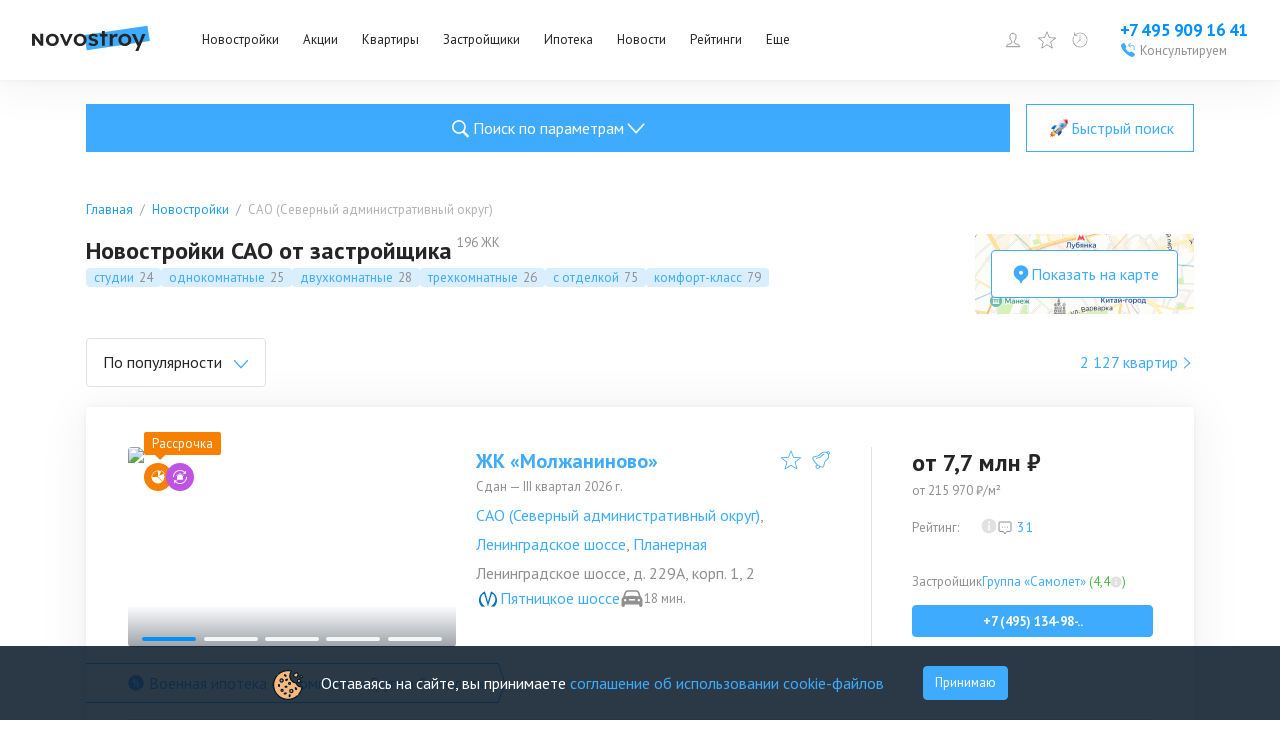

--- FILE ---
content_type: text/css; charset=UTF-8
request_url: https://www.novostroy.ru/_next/static/css/34833776dc7fad16.css
body_size: 484
content:
.TextButton_button__ISOeH{background:none;color:inherit;border:none;padding:0;font:inherit;cursor:pointer;outline:inherit;display:inline-flex;align-items:baseline;gap:4px;font:400 16px/1.6 PT Sans,Arial,Helvetica Neue,Helvetica,sans-serif;color:#3fabff;transition:all .3s}.TextButton_button__ISOeH svg path{fill:#3fabff;transition:all .3s}.TextButton_button__ISOeH:hover{color:#1e9cff}.TextButton_button__ISOeH:hover svg path{fill:#1e9cff}.TextButton_button__ISOeH:active{color:#0083e9}.TextButton_button__ISOeH:active svg path{fill:#0083e9}.ShowMore_arrow__ydlsV{display:flex}.ShowMore_arrow_opened__jrw2m{transform:scaleY(-1)}.Pagination_pagination__6sncD{margin-top:8px;display:flex;justify-content:flex-end}.Pagination_pagination__6sncD .Pagination_page__piEwj{display:inline-block;width:34px;text-align:center;color:#909090;cursor:pointer}.Pagination_pagination__6sncD .rc-pagination-item-active .Pagination_page__piEwj{color:#3fabff}.Pagination_paginationWrapper__63wbv{display:flex;justify-content:space-between}.Pagination_paginationWrapper__63wbv .Pagination_pagination__rVCZf{margin-left:auto}

--- FILE ---
content_type: application/javascript; charset=UTF-8
request_url: https://www.novostroy.ru/_next/static/chunks/4229.a7c3df80b08d394e.js
body_size: 5490
content:
"use strict";(self.webpackChunk_N_E=self.webpackChunk_N_E||[]).push([[4229],{4229:function(e,t,n){n.d(t,{Z:function(){return v}});var a=n(87462),r=n(4942),o=n(1413),i=n(15671),l=n(43144),s=n(60136),c=n(93450),u=n(94184),p=n.n(u),h="".concat("accept acceptCharset accessKey action allowFullScreen allowTransparency\n    alt async autoComplete autoFocus autoPlay capture cellPadding cellSpacing challenge\n    charSet checked classID className colSpan cols content contentEditable contextMenu\n    controls coords crossOrigin data dateTime default defer dir disabled download draggable\n    encType form formAction formEncType formMethod formNoValidate formTarget frameBorder\n    headers height hidden high href hrefLang htmlFor httpEquiv icon id inputMode integrity\n    is keyParams keyType kind label lang list loop low manifest marginHeight marginWidth max maxLength media\n    mediaGroup method min minLength multiple muted name noValidate nonce open\n    optimum pattern placeholder poster preload radioGroup readOnly rel required\n    reversed role rowSpan rows sandbox scope scoped scrolling seamless selected\n    shape size sizes span spellCheck src srcDoc srcLang srcSet start step style\n    summary tabIndex target title type useMap value width wmode wrap"," ").concat("onCopy onCut onPaste onCompositionEnd onCompositionStart onCompositionUpdate onKeyDown\n    onKeyPress onKeyUp onFocus onBlur onChange onInput onSubmit onClick onContextMenu onDoubleClick\n    onDrag onDragEnd onDragEnter onDragExit onDragLeave onDragOver onDragStart onDrop onMouseDown\n    onMouseEnter onMouseLeave onMouseMove onMouseOut onMouseOver onMouseUp onSelect onTouchCancel\n    onTouchEnd onTouchMove onTouchStart onScroll onWheel onAbort onCanPlay onCanPlayThrough\n    onDurationChange onEmptied onEncrypted onEnded onError onLoadedData onLoadedMetadata\n    onLoadStart onPause onPlay onPlaying onProgress onRateChange onSeeked onSeeking onStalled onSuspend onTimeUpdate onVolumeChange onWaiting onLoad onError").split(/[\s\n]+/);function match(e,t){return 0===e.indexOf(t)}var d=n(67294),g={ENTER:13,ARROW_UP:38,ARROW_DOWN:40},m=function(e){(0,s.Z)(Options,e);var t=(0,c.Z)(Options);function Options(){var e;(0,i.Z)(this,Options);for(var n=arguments.length,a=Array(n),r=0;r<n;r++)a[r]=arguments[r];return(e=t.call.apply(t,[this].concat(a))).state={goInputText:""},e.getValidValue=function(){var t=e.state.goInputText;return!t||Number.isNaN(t)?void 0:Number(t)},e.buildOptionText=function(t){return"".concat(t," ").concat(e.props.locale.items_per_page)},e.changeSize=function(t){e.props.changeSize(Number(t))},e.handleChange=function(t){e.setState({goInputText:t.target.value})},e.handleBlur=function(t){var n=e.props,a=n.goButton,r=n.quickGo,o=n.rootPrefixCls,i=e.state.goInputText;!a&&""!==i&&(e.setState({goInputText:""}),t.relatedTarget&&(t.relatedTarget.className.indexOf("".concat(o,"-item-link"))>=0||t.relatedTarget.className.indexOf("".concat(o,"-item"))>=0)||r(e.getValidValue()))},e.go=function(t){""!==e.state.goInputText&&(t.keyCode===g.ENTER||"click"===t.type)&&(e.setState({goInputText:""}),e.props.quickGo(e.getValidValue()))},e}return(0,l.Z)(Options,[{key:"getPageSizeOptions",value:function(){var e=this.props,t=e.pageSize,n=e.pageSizeOptions;return n.some(function(e){return e.toString()===t.toString()})?n:n.concat([t.toString()]).sort(function(e,t){return(Number.isNaN(Number(e))?0:Number(e))-(Number.isNaN(Number(t))?0:Number(t))})}},{key:"render",value:function(){var e=this,t=this.props,n=t.pageSize,a=t.locale,r=t.rootPrefixCls,o=t.changeSize,i=t.quickGo,l=t.goButton,s=t.selectComponentClass,c=t.buildOptionText,u=t.selectPrefixCls,p=t.disabled,h=this.state.goInputText,g="".concat(r,"-options"),m=null,f=null,v=null;if(!o&&!i)return null;var C=this.getPageSizeOptions();if(o&&s){var P=C.map(function(t,n){return d.createElement(s.Option,{key:n,value:t.toString()},(c||e.buildOptionText)(t))});m=d.createElement(s,{disabled:p,prefixCls:u,showSearch:!1,className:"".concat(g,"-size-changer"),optionLabelProp:"children",popupMatchSelectWidth:!1,value:(n||C[0]).toString(),onChange:this.changeSize,getPopupContainer:function(e){return e.parentNode},"aria-label":a.page_size,defaultOpen:!1},P)}return i&&(l&&(v="boolean"==typeof l?d.createElement("button",{type:"button",onClick:this.go,onKeyUp:this.go,disabled:p,className:"".concat(g,"-quick-jumper-button")},a.jump_to_confirm):d.createElement("span",{onClick:this.go,onKeyUp:this.go},l)),f=d.createElement("div",{className:"".concat(g,"-quick-jumper")},a.jump_to,d.createElement("input",{disabled:p,type:"text",value:h,onChange:this.handleChange,onKeyUp:this.go,onBlur:this.handleBlur,"aria-label":a.page}),a.page,v)),d.createElement("li",{className:"".concat(g)},m,f)}}]),Options}(d.Component);m.defaultProps={pageSizeOptions:["10","20","50","100"]};var es_Pager=function(e){var t,n=e.rootPrefixCls,a=e.page,o=e.active,i=e.className,l=e.showTitle,s=e.onClick,c=e.onKeyPress,u=e.itemRender,h="".concat(n,"-item"),g=p()(h,"".concat(h,"-").concat(a),(t={},(0,r.Z)(t,"".concat(h,"-active"),o),(0,r.Z)(t,"".concat(h,"-disabled"),!a),(0,r.Z)(t,e.className,i),t)),m=u(a,"page",d.createElement("a",{rel:"nofollow"},a));return m?d.createElement("li",{title:l?a.toString():null,className:g,onClick:function(){s(a)},onKeyPress:function(e){c(e,s,a)},tabIndex:0},m):null};function noop(){}function isInteger(e){var t=Number(e);return"number"==typeof t&&!Number.isNaN(t)&&isFinite(t)&&Math.floor(t)===t}function calculatePage(e,t,n){var a=void 0===e?t.pageSize:e;return Math.floor((n.total-1)/a)+1}var f=function(e){(0,s.Z)(Pagination,e);var t=(0,c.Z)(Pagination);function Pagination(e){(0,i.Z)(this,Pagination),(n=t.call(this,e)).paginationNode=d.createRef(),n.getJumpPrevPage=function(){return Math.max(1,n.state.current-(n.props.showLessItems?3:5))},n.getJumpNextPage=function(){return Math.min(calculatePage(void 0,n.state,n.props),n.state.current+(n.props.showLessItems?3:5))},n.getItemIcon=function(e,t){var a=n.props.prefixCls,r=e||d.createElement("button",{type:"button","aria-label":t,className:"".concat(a,"-item-link")});return"function"==typeof e&&(r=d.createElement(e,(0,o.Z)({},n.props))),r},n.isValid=function(e){var t=n.props.total;return isInteger(e)&&e!==n.state.current&&isInteger(t)&&t>0},n.shouldDisplayQuickJumper=function(){var e=n.props,t=e.showQuickJumper;return!(e.total<=n.state.pageSize)&&t},n.handleKeyDown=function(e){(e.keyCode===g.ARROW_UP||e.keyCode===g.ARROW_DOWN)&&e.preventDefault()},n.handleKeyUp=function(e){var t=n.getValidValue(e);t!==n.state.currentInputValue&&n.setState({currentInputValue:t}),e.keyCode===g.ENTER?n.handleChange(t):e.keyCode===g.ARROW_UP?n.handleChange(t-1):e.keyCode===g.ARROW_DOWN&&n.handleChange(t+1)},n.handleBlur=function(e){var t=n.getValidValue(e);n.handleChange(t)},n.changePageSize=function(e){var t=n.state.current,a=calculatePage(e,n.state,n.props);t=t>a?a:t,0===a&&(t=n.state.current),"number"!=typeof e||("pageSize"in n.props||n.setState({pageSize:e}),"current"in n.props||n.setState({current:t,currentInputValue:t})),n.props.onShowSizeChange(t,e),"onChange"in n.props&&n.props.onChange&&n.props.onChange(t,e)},n.handleChange=function(e){var t=n.props,a=t.disabled,r=t.onChange,o=n.state,i=o.pageSize,l=o.current,s=o.currentInputValue;if(n.isValid(e)&&!a){var c=calculatePage(void 0,n.state,n.props),u=e;return e>c?u=c:e<1&&(u=1),"current"in n.props||n.setState({current:u}),u!==s&&n.setState({currentInputValue:u}),r(u,i),u}return l},n.prev=function(){n.hasPrev()&&n.handleChange(n.state.current-1)},n.next=function(){n.hasNext()&&n.handleChange(n.state.current+1)},n.jumpPrev=function(){n.handleChange(n.getJumpPrevPage())},n.jumpNext=function(){n.handleChange(n.getJumpNextPage())},n.hasPrev=function(){return n.state.current>1},n.hasNext=function(){return n.state.current<calculatePage(void 0,n.state,n.props)},n.runIfEnter=function(e,t){if("Enter"===e.key||13===e.charCode){for(var n=arguments.length,a=Array(n>2?n-2:0),r=2;r<n;r++)a[r-2]=arguments[r];t.apply(void 0,a)}},n.runIfEnterPrev=function(e){n.runIfEnter(e,n.prev)},n.runIfEnterNext=function(e){n.runIfEnter(e,n.next)},n.runIfEnterJumpPrev=function(e){n.runIfEnter(e,n.jumpPrev)},n.runIfEnterJumpNext=function(e){n.runIfEnter(e,n.jumpNext)},n.handleGoTO=function(e){(e.keyCode===g.ENTER||"click"===e.type)&&n.handleChange(n.state.currentInputValue)},n.renderPrev=function(e){var t=n.props,a=t.prevIcon,r=(0,t.itemRender)(e,"prev",n.getItemIcon(a,"prev page")),o=!n.hasPrev();return(0,d.isValidElement)(r)?(0,d.cloneElement)(r,{disabled:o}):r},n.renderNext=function(e){var t=n.props,a=t.nextIcon,r=(0,t.itemRender)(e,"next",n.getItemIcon(a,"next page")),o=!n.hasNext();return(0,d.isValidElement)(r)?(0,d.cloneElement)(r,{disabled:o}):r};var n,a=e.onChange!==noop;"current"in e&&!a&&console.warn("Warning: You provided a `current` prop to a Pagination component without an `onChange` handler. This will render a read-only component.");var r=e.defaultCurrent;"current"in e&&(r=e.current);var l=e.defaultPageSize;return"pageSize"in e&&(l=e.pageSize),r=Math.min(r,calculatePage(l,void 0,e)),n.state={current:r,currentInputValue:r,pageSize:l},n}return(0,l.Z)(Pagination,[{key:"componentDidUpdate",value:function(e,t){var n=this.props.prefixCls;if(t.current!==this.state.current&&this.paginationNode.current){var a,r=this.paginationNode.current.querySelector(".".concat(n,"-item-").concat(t.current));r&&document.activeElement===r&&(null==r||null===(a=r.blur)||void 0===a||a.call(r))}}},{key:"getValidValue",value:function(e){var t=e.target.value,n=calculatePage(void 0,this.state,this.props),a=this.state.currentInputValue;return""===t?t:Number.isNaN(Number(t))?a:t>=n?n:Number(t)}},{key:"getShowSizeChanger",value:function(){var e=this.props,t=e.showSizeChanger,n=e.total,a=e.totalBoundaryShowSizeChanger;return void 0!==t?t:n>a}},{key:"render",value:function(){var e=this.props,t=e.prefixCls,n=e.className,i=e.style,l=e.disabled,s=e.hideOnSinglePage,c=e.total,u=e.locale,g=e.showQuickJumper,f=e.showLessItems,v=e.showTitle,C=e.showTotal,P=e.simple,y=e.itemRender,x=e.showPrevNextJumpers,N=e.jumpPrevIcon,E=e.jumpNextIcon,S=e.selectComponentClass,b=e.selectPrefixCls,I=e.pageSizeOptions,k=this.state,z=k.current,w=k.pageSize,_=k.currentInputValue;if(!0===s&&c<=w)return null;var T=calculatePage(void 0,this.state,this.props),O=[],V=null,K=null,R=null,D=null,Z=null,j=g&&g.goButton,M=f?1:2,J=z-1>0?z-1:0,U=z+1<T?z+1:T,L=function(e){var t,n=arguments.length>1&&void 0!==arguments[1]&&arguments[1];t=!1===n?{aria:!0,data:!0,attr:!0}:!0===n?{aria:!0}:(0,o.Z)({},n);var a={};return Object.keys(e).forEach(function(n){(t.aria&&("role"===n||match(n,"aria-"))||t.data&&match(n,"data-")||t.attr&&h.includes(n))&&(a[n]=e[n])}),a}(this.props,{aria:!0,data:!0}),B=C&&d.createElement("li",{className:"".concat(t,"-total-text")},C(c,[0===c?0:(z-1)*w+1,z*w>c?c:z*w]));if(P){j&&(Z="boolean"==typeof j?d.createElement("button",{type:"button",onClick:this.handleGoTO,onKeyUp:this.handleGoTO},u.jump_to_confirm):d.createElement("span",{onClick:this.handleGoTO,onKeyUp:this.handleGoTO},j),Z=d.createElement("li",{title:v?"".concat(u.jump_to).concat(z,"/").concat(T):null,className:"".concat(t,"-simple-pager")},Z));var W=this.renderPrev(J);return d.createElement("ul",(0,a.Z)({className:p()(t,"".concat(t,"-simple"),(0,r.Z)({},"".concat(t,"-disabled"),l),n),style:i,ref:this.paginationNode},L),B,W?d.createElement("li",{title:v?u.prev_page:null,onClick:this.prev,tabIndex:this.hasPrev()?0:null,onKeyPress:this.runIfEnterPrev,className:p()("".concat(t,"-prev"),(0,r.Z)({},"".concat(t,"-disabled"),!this.hasPrev())),"aria-disabled":!this.hasPrev()},W):null,d.createElement("li",{title:v?"".concat(z,"/").concat(T):null,className:"".concat(t,"-simple-pager")},d.createElement("input",{type:"text",value:_,disabled:l,onKeyDown:this.handleKeyDown,onKeyUp:this.handleKeyUp,onChange:this.handleKeyUp,onBlur:this.handleBlur,size:3}),d.createElement("span",{className:"".concat(t,"-slash")},"/"),T),d.createElement("li",{title:v?u.next_page:null,onClick:this.next,tabIndex:this.hasPrev()?0:null,onKeyPress:this.runIfEnterNext,className:p()("".concat(t,"-next"),(0,r.Z)({},"".concat(t,"-disabled"),!this.hasNext())),"aria-disabled":!this.hasNext()},this.renderNext(U)),Z)}if(T<=3+2*M){var G={locale:u,rootPrefixCls:t,onClick:this.handleChange,onKeyPress:this.runIfEnter,showTitle:v,itemRender:y};T||O.push(d.createElement(es_Pager,(0,a.Z)({},G,{key:"noPager",page:1,className:"".concat(t,"-item-disabled")})));for(var A=1;A<=T;A+=1){var q=z===A;O.push(d.createElement(es_Pager,(0,a.Z)({},G,{key:A,page:A,active:q})))}}else{var F=f?u.prev_3:u.prev_5,Q=f?u.next_3:u.next_5,H=y(this.getJumpPrevPage(),"jump-prev",this.getItemIcon(N,"prev page")),Y=y(this.getJumpNextPage(),"jump-next",this.getItemIcon(E,"next page"));x&&(V=H?d.createElement("li",{title:v?F:null,key:"prev",onClick:this.jumpPrev,tabIndex:0,onKeyPress:this.runIfEnterJumpPrev,className:p()("".concat(t,"-jump-prev"),(0,r.Z)({},"".concat(t,"-jump-prev-custom-icon"),!!N))},H):null,K=Y?d.createElement("li",{title:v?Q:null,key:"next",tabIndex:0,onClick:this.jumpNext,onKeyPress:this.runIfEnterJumpNext,className:p()("".concat(t,"-jump-next"),(0,r.Z)({},"".concat(t,"-jump-next-custom-icon"),!!E))},Y):null),D=d.createElement(es_Pager,{locale:u,last:!0,rootPrefixCls:t,onClick:this.handleChange,onKeyPress:this.runIfEnter,key:T,page:T,active:!1,showTitle:v,itemRender:y}),R=d.createElement(es_Pager,{locale:u,rootPrefixCls:t,onClick:this.handleChange,onKeyPress:this.runIfEnter,key:1,page:1,active:!1,showTitle:v,itemRender:y});var X=Math.max(1,z-M),$=Math.min(z+M,T);z-1<=M&&($=1+2*M),T-z<=M&&(X=T-2*M);for(var ee=X;ee<=$;ee+=1){var et=z===ee;O.push(d.createElement(es_Pager,{locale:u,rootPrefixCls:t,onClick:this.handleChange,onKeyPress:this.runIfEnter,key:ee,page:ee,active:et,showTitle:v,itemRender:y}))}z-1>=2*M&&3!==z&&(O[0]=(0,d.cloneElement)(O[0],{className:"".concat(t,"-item-after-jump-prev")}),O.unshift(V)),T-z>=2*M&&z!==T-2&&(O[O.length-1]=(0,d.cloneElement)(O[O.length-1],{className:"".concat(t,"-item-before-jump-next")}),O.push(K)),1!==X&&O.unshift(R),$!==T&&O.push(D)}var en=!this.hasPrev()||!T,ea=!this.hasNext()||!T,er=this.renderPrev(J),eo=this.renderNext(U);return d.createElement("ul",(0,a.Z)({className:p()(t,n,(0,r.Z)({},"".concat(t,"-disabled"),l)),style:i,ref:this.paginationNode},L),B,er?d.createElement("li",{title:v?u.prev_page:null,onClick:this.prev,tabIndex:en?null:0,onKeyPress:this.runIfEnterPrev,className:p()("".concat(t,"-prev"),(0,r.Z)({},"".concat(t,"-disabled"),en)),"aria-disabled":en},er):null,O,eo?d.createElement("li",{title:v?u.next_page:null,onClick:this.next,tabIndex:ea?null:0,onKeyPress:this.runIfEnterNext,className:p()("".concat(t,"-next"),(0,r.Z)({},"".concat(t,"-disabled"),ea)),"aria-disabled":ea},eo):null,d.createElement(m,{disabled:l,locale:u,rootPrefixCls:t,selectComponentClass:S,selectPrefixCls:b,changeSize:this.getShowSizeChanger()?this.changePageSize:null,current:z,pageSize:w,pageSizeOptions:I,quickGo:this.shouldDisplayQuickJumper()?this.handleChange:null,goButton:j}))}}],[{key:"getDerivedStateFromProps",value:function(e,t){var n={};if("current"in e&&(n.current=e.current,e.current!==t.current&&(n.currentInputValue=n.current)),"pageSize"in e&&e.pageSize!==t.pageSize){var a=t.current,r=calculatePage(e.pageSize,t,e);a=a>r?r:a,"current"in e||(n.current=a,n.currentInputValue=a),n.pageSize=e.pageSize}return n}}]),Pagination}(d.Component);f.defaultProps={defaultCurrent:1,total:0,defaultPageSize:10,onChange:noop,className:"",selectPrefixCls:"rc-select",prefixCls:"rc-pagination",selectComponentClass:null,hideOnSinglePage:!1,showPrevNextJumpers:!0,showQuickJumper:!1,showLessItems:!1,showTitle:!0,onShowSizeChange:noop,locale:{items_per_page:"条/页",jump_to:"跳至",jump_to_confirm:"确定",page:"页",prev_page:"上一页",next_page:"下一页",prev_5:"向前 5 页",next_5:"向后 5 页",prev_3:"向前 3 页",next_3:"向后 3 页",page_size:"页码"},style:{},itemRender:function(e,t,n){return n},totalBoundaryShowSizeChanger:50};var v=f}}]);

--- FILE ---
content_type: application/javascript; charset=UTF-8
request_url: https://www.novostroy.ru/_next/static/chunks/1889-847240e488580377.js
body_size: 3725
content:
(self.webpackChunk_N_E=self.webpackChunk_N_E||[]).push([[1889],{53571:function(e,t,i){"use strict";var a=i(85893),r=i(9973),l=i(33069),o=i(43834),s=i(35485),d=i.n(s);t.Z=e=>{let{builder:t}=e;return t?(0,a.jsxs)("div",{className:d().builder,children:[(0,a.jsx)(r.Z,{tag:"caption",children:"Застройщик"}),(0,a.jsxs)("div",{children:[(0,a.jsx)(l.Z,{className:d().link,url:"/companies/".concat(t.path),isExternal:!1,children:t.name})," ",!!t.rating_portal&&(0,a.jsx)(o.Z,{rating:t.rating_portal})]})]}):(0,a.jsx)(a.Fragment,{})}},82062:function(e,t,i){"use strict";var a=i(85893),r=i(67294),l=i(29481),o=i(79934),s=i(31686),d=i(84410),c=i(55419);t.Z=e=>{let{newtonLotId:t}=e,[i,u]=(0,r.useState)(null),f=(0,o.dD)(),p=(0,o.En)(),g=s.eI[p].hiddenPhone,h=i&&"+7 ".concat(null==i?void 0:i.formattedNumber)||g,m=i&&"tel:".concat(i.number)||"#",getPhones=()=>{console.log("getPhones"),(0,l.qq)().then(e=>u(e)).catch(e=>console.log("@BuildingsCallButton: ",e)).finally(()=>{t&&window.newtonCallback&&(window.newton_params={},window.novostroy_active_newton_auction_lot&&window.newtonCallback.init({newton_auction_lot_id:window.novostroy_active_newton_auction_lot}))})};return(0,a.jsx)(c.Z,{asLink:!0,variant:"primary",size:f?"big":"small",url:m,onClick:e=>{(0,d.NF)(d.xr["total-contact"].goal),"#"===m&&e.preventDefault(),window.newtonCallback&&(t?(window.newton_params={onInit:function(){setTimeout(()=>getPhones(),100)}},window.newtonCallback.init({newton_auction_lot_id:t})):getPhones())},children:h})}},97433:function(e,t,i){"use strict";var a=i(85893),r=i(67294),l=i(99504),o=i(4298),s=i.n(o);t.Z=e=>{let{region:t}=e,i=t===l.fY.SPB?"6259386ec83778003f7adb64":"62c411a709e7f5004448dba1";return((0,r.useEffect)(()=>{var e,t;e="Inline",t={id:i,buttonText:"Пройти квиз",bgColor:"#91d543",textColor:"#fff",rounded:!0,shadow:"rgba(145, 213, 67, 0.5)",blicked:!0},window.Marquiz?window.Marquiz.add([e,t]):document.addEventListener("marquizLoaded",function(){window.Marquiz.add([e,t])})},[i]),t!=l.fY.SPB)?null:(0,a.jsxs)(a.Fragment,{children:[(0,a.jsx)(s(),{id:"marquiz-interview",strategy:"afterInteractive",children:"\n                (function (w, d, s, o) {\n                    var j = d.createElement(s);\n                    j.async = true;\n                    j.src = '//script.marquiz.ru/v2.js';\n                    j.onload = function () {\n                        if (document.readyState !== 'loading') Marquiz.init(o);\n                        else\n                            document.addEventListener('DOMContentLoaded', function () {\n                                Marquiz.init(o);\n                            });\n                    };\n                    d.head.insertBefore(j, d.head.firstElementChild);\n                })(window, document, 'script', {\n                    host: '//quiz.marquiz.ru',\n                    region: 'eu',\n                    id: '".concat(i,"',\n                    autoOpen: false,\n                    autoOpenFreq: 'once',\n                    openOnExit: false,\n                    disableOnMobile: false,\n                });\n                ")}),(0,a.jsx)("div",{"data-marquiz-id":i,style:{marginBottom:40,maxWidth:"100%"}})]})}},10271:function(e,t,i){"use strict";var a=i(85893),r=i(99504),l=i(90383);i(67294),t.Z=e=>{let{region:t,isMobile:i}=e;return(0,a.jsx)("div",{className:i?"banner_375x570":"banner_660x330",children:(0,a.jsx)(l.Z,{onMount:e=>{let t=null==e?void 0:e.querySelector(".parallax__wrapper"),i=null==e?void 0:e.querySelector(".parallax__floating");if(!t||!i)return;let n=function(){let e={top:t.getBoundingClientRect().top+window.scrollY},a=t.offsetHeight,r=i.offsetHeight,l=window.innerHeight,o=t.getBoundingClientRect().top,s=window.pageYOffset,d=window.innerHeight,c=e.top,u=t.getBoundingClientRect().height;if(!(c>=s&&c+u<=d+s))return!1;i.style.cssText="transform: translateY(".concat((l-r)*Math.max(o,0)/Math.max(o,l-a)-o,"px)")};n(),document.addEventListener("scroll",n)},placeId:t===r.fY.MSK?894:893})})}},69278:function(e,t,i){"use strict";var a=i(85893),r=i(67294),l=i(5678),o=i(11163),s=i(80591),d=i(5152),c=i.n(d),u=i(65329),f=i(95074),p=i(35806),g=i.n(p);let h=c()(()=>Promise.all([i.e(6502),i.e(6578)]).then(i.bind(i,86578)),{loadableGenerated:{webpack:()=>[86578]}}),m=c()(()=>Promise.all([i.e(4229),i.e(953)]).then(i.bind(i,16121)),{loadableGenerated:{webpack:()=>[16121]}}),x=r.memo;t.Z=x(e=>{let{ItemComponent:t,items:i,itemsCount:d,pagesCount:c,perPage:p,fetch:x,bannersConfig:w,repeatBanners:b,newPagination:j,pageQueryParam:_="page",mainOffersBannerConfig:v}=e,C=j?m:h,Z=(0,l.YZ)(),y=(0,o.useRouter)(),M=(0,r.useRef)(Number(y.query[_])||1),k=(0,r.useRef)(null),[B,N]=(0,r.useState)(i),[L,P]=(0,r.useState)(!1),[q,E]=(0,r.useState)(!1),S=(0,r.useCallback)(async(e,t)=>{let a;M.current=e,x?(P(!0),a=await x(e),P(!1),E(!1)):a=(0,s.Mn)(i,e,p),t?N(e=>[...e,...a]):N(a)},[x,N,i,p]),onPageChange=async(e,t)=>{var i;if(t){E(!0),S(e,t);return}let a=0>((null===(i=k.current)||void 0===i?void 0:i.getBoundingClientRect().top)||0);a&&requestAnimationFrame(()=>window.scroll({left:0,top:0,behavior:"smooth"})),M.current=e;let r=window.location.href,[l,o]=r.split("?"),s=new URLSearchParams(o);e>1?s.set(_,e.toString()):s.delete(_);let d=s.toString(),c=d?"".concat(l,"?").concat(d):l;window.history.replaceState("","",c),S(e)};return((0,r.useEffect)(()=>{Z||onPageChange(1)},[x]),L&&!q)?(0,a.jsx)(u.Z,{wrapperClassName:g().preloader}):(0,a.jsxs)("div",{ref:k,children:[(0,a.jsx)("ul",{children:B.map((e,i)=>{let l=b?i%p:i,o=null;if(v){let{start:e,step:t}=v;for(let a=0;e+t*a<=i;a++)if(i===e+t*a){o=a;break}}return(0,a.jsxs)(r.Fragment,{children:[(0,a.jsx)("li",{children:(0,a.jsx)(t,{item:e})}),w&&l in w&&w[l],v&&null!==o&&(0,a.jsx)(f.Z,{isMobile:!1})]},i)})}),L&&q&&(0,a.jsx)(u.Z,{}),(d||i.length)>p&&(0,a.jsx)(C,{page:M.current,pagesCount:c||Math.ceil(i.length/p),itemsCount:d||i.length,perPage:p,onPageChange:onPageChange})]})})},41524:function(e,t,i){"use strict";var a=i(85893),r=i(67294),l=i(5678),o=i(58533),s=i(65329),d=i(95074),c=i(31090),u=i.n(c);t.Z=e=>{let{initialItems:t,pagesCount:i,fetch:c,ItemComponent:f,bannersConfig:p,mainOffersBannerConfig:g}=e,[h,m]=(0,r.useState)(t),[x,w]=(0,r.useState)(!1),[b,j]=(0,r.useState)(1),_=(0,l.YZ)(),loadNextPage=async e=>{let t=e?1:b+1;if(!x&&!(t>i)){console.log("loadNextPage"),w(!0);try{j(t);let i=await c(t);m(e?i:[...h,...i])}catch(e){console.log("@InfinityList",e)}finally{w(!1)}}};return(0,r.useEffect)(()=>{_||loadNextPage(!0)},[c]),(0,a.jsx)("div",{className:u().mobileNews__list,children:(0,a.jsx)(o.Z,{dataLength:h.length,next:loadNextPage,hasMore:b<i,loader:(0,a.jsx)(s.Z,{wrapperClassName:u().preloader}),style:{overflow:"visible"},children:(0,a.jsx)("ul",{children:h&&h.map((e,t)=>{let i=(null==p?void 0:p.repeatEvery)?t%p.repeatEvery:t,l=p&&i in p&&(t<20||p[i].repeat)&&p[i].elem,o=null;if(g){let{start:e,step:i}=g;for(let a=0;e+i*a<=t;a++)if(t===e+i*a){o=a;break}}return(0,a.jsxs)(r.Fragment,{children:[(0,a.jsx)("li",{className:u().item,children:(0,a.jsx)(f,{item:e})},t),!!l&&(0,a.jsx)("div",{className:u().bannerWrapper,children:l}),g&&null!==o&&(0,a.jsx)(d.Z,{isMobile:!0})]},t)})})})})}},25270:function(e,t,i){"use strict";i.d(t,{z:function(){return useDesktopListBannersConfig}});var a=i(85893),r=i(79934),l=i(67294),o=i(99504),s=i(90383),d=i(10271),c=i(97433),u=i(95074);let getDesktopBannersConfig=(e,t,i)=>{let r;let l=e===o.fY.SPB,f={};return i?f[0]=(0,a.jsx)("div",{className:"desktopListBannerWrapper",children:(0,a.jsx)(s.Z,{placeId:l?258:214})}):t&&l?f[0]=(0,a.jsx)("div",{className:"desktopListBannerWrapper",children:(0,a.jsx)(s.Z,{placeId:690})}):f[0]=(0,a.jsx)("div",{className:"desktopListBannerWrapper",children:(0,a.jsx)(s.Z,{placeId:l?340:392})}),t||(f[1]=(0,a.jsx)(u.Z,{isMobile:!1,withAdditionalBannerPlaces:!0}),f[4]=(0,a.jsx)(c.Z,{region:e}),f[7]=(0,a.jsx)(d.Z,{region:e,isMobile:!1}),r={start:10,step:3}),{bannersConfig:f,mainOffersBannerConfig:r}},useDesktopListBannersConfig=e=>{let{countrySearch:t,lowFloorsSearch:i}=e||{},a=(0,r.En)(),o=(0,l.useMemo)(()=>getDesktopBannersConfig(a,t,i),[a,t,i]);return o}},49566:function(e,t,i){"use strict";i.d(t,{w:function(){return useMobileListBannersConfig}});var a=i(85893),r=i(63382),l=i(79934),o=i(67294),s=i(21712),d=i(10271),c=i(97433),u=i(95074);let getMobileBannersConfig=(e,t)=>{let i={},r=0;for(;r<e;r++)i[r]={elem:(0,a.jsx)(s.Z,{place:r+1})};i[r+=2]={elem:(0,a.jsx)(u.Z,{isMobile:!0})},i[r+=3]={elem:(0,a.jsx)(c.Z,{region:t})},i[r+=3]={elem:(0,a.jsx)(d.Z,{isMobile:!0})};let l={start:r+3,step:3};return{bannersConfig:i,mainOffersBannerConfig:l}},useMobileListBannersConfig=()=>{let e=(0,l.En)(),{bannersInPlaces:t}=(0,r.G)(),i=(0,o.useMemo)(()=>{let i=t.filter(e=>e).length;return getMobileBannersConfig(i,e)},[e,t]);return i}},35485:function(e){e.exports={builder:"BuilderNameWidget_builder__b6xWo",link:"BuilderNameWidget_link__ih4_T"}},35806:function(e){e.exports={preloader:"List_preloader__yMOR4"}},31090:function(e){e.exports={item:"InfinityList_item__XFycN",bannerWrapper:"InfinityList_bannerWrapper__xNQOC",preloader:"InfinityList_preloader__dUiEL"}}}]);

--- FILE ---
content_type: application/javascript; charset=UTF-8
request_url: https://www.novostroy.ru/_next/static/chunks/building-list-chunk-c0e0eead25723444.js
body_size: 19242
content:
(self.webpackChunk_N_E=self.webpackChunk_N_E||[]).push([[3104],{21630:function(e,t,i){"use strict";var s=i(85893);i(67294),t.Z=()=>(0,s.jsx)("svg",{width:"20",height:"20",viewBox:"0 0 20 20",fill:"none",xmlns:"http://www.w3.org/2000/svg",children:(0,s.jsx)("path",{d:"M10.0003 1.33334C5.95085 1.33334 2.66699 4.6172 2.66699 8.66668C2.66699 13.4896 7.43522 15.7969 8.03158 16.3359C8.64356 16.8828 9.14616 18.1146 9.34929 18.8125C9.44824 19.1511 9.72689 19.3203 10.0003 19.3281C10.2764 19.3203 10.5524 19.1484 10.6514 18.8125C10.8545 18.1146 11.3571 16.8854 11.9691 16.3359C12.5654 15.7969 17.3337 13.4896 17.3337 8.66668C17.3337 4.6172 14.0498 1.33334 10.0003 1.33334ZM10.0003 10.6667C8.89616 10.6667 8.00033 9.77084 8.00033 8.66668C8.00033 7.56251 8.89616 6.66668 10.0003 6.66668C11.1045 6.66668 12.0003 7.56251 12.0003 8.66668C12.0003 9.77084 11.1045 10.6667 10.0003 10.6667Z",fill:"#3FABFF"})})},88669:function(e,t,i){"use strict";i.r(t),i.d(t,{default:function(){return desktop_BuildingsListPage},getBuildingsListProps:function(){return getBuildingsListProps}});var s=i(85893),l=i(30990),n=i(99504),o=i(84410),a=i(31686),r=i(2102),d=i(13296),c=i(47995),u=i(67294),_=i(76265),p=i(80270),g=i(79934);let h=(0,u.createContext)({view:"list",setView:()=>{},toggleView:()=>{}}),BuildingListContextProvider=e=>{let{children:t,view:i}=e,[l,n]=(0,u.useState)(i||"list"),o=(0,g.dD)(),a=(0,u.useRef)(),r=(0,u.useCallback)(e=>{"list"===l?(e&&(0,_.disablePageScroll)(),window.dispatchEvent(new Event("showMobileHeader")),n("map"),p.Z.set("listOnMap",1,{path:"/"})):((0,_.enablePageScroll)(),n("list"),p.Z.remove("listOnMap",{path:"/"}))},[l]);return(0,u.useEffect)(()=>{let e=document.querySelector("#mobile-search-form");e&&(a.current=e)},[]),(0,u.useEffect)(()=>{"map"===i&&o&&a.current&&(0,_.disablePageScroll)()},[i,o]),(0,s.jsx)(h.Provider,{value:{view:l,setView:n,toggleView:r},children:t})},useBuildingListContext=()=>(0,u.useContext)(h);i(9120),i(84082),i(52765);let isBuildingSortField=e=>"string"==typeof e&&e in{de:"de",pr:"pr",rating:"rating"},isSortDirection=e=>"string"==typeof e&&e in{asc:"asc",desc:"desc"},getValidatedBuildingListQueryParams=e=>{let{page:t,ord:i,dir:s}=e,l=Number(t)||1,n=isBuildingSortField(i)&&i||null,o=isSortDirection(s)&&s||null;return{...e,page:l,ord:n,dir:o}};var m=i(11925),v=i(4035),x=i(59281),f=i(81033),B=i(88827),b=i(2193);let j=[{label:"По популярности",value:{dir:null,ord:null}},{label:"Сначала дешевые",value:{dir:"asc",ord:"pr"}},{label:"Сначала дорогие",value:{dir:"desc",ord:"pr"}},{label:"По рейтингу",value:{dir:null,ord:"rating"}},{label:"Сдаются раньше",value:{dir:"asc",ord:"de"}},{label:"Сдаются позже",value:{dir:"desc",ord:"de"}}],getSortOptionFromQueryParams=e=>{let t=j.find(t=>t.value.dir===e.dir&&t.value.ord===e.ord);return t||j[0]};var C=i(94184),w=i.n(C),M=i(5152),T=i.n(M),icons_SortSelectorIcon=()=>(0,s.jsx)("svg",{width:"18",height:"18",fill:"none",xmlns:"http://www.w3.org/2000/svg",children:(0,s.jsx)("path",{d:"m16.349 14.19-2.52 2.52a.717.717 0 0 1-1.018 0l-2.52-2.52a.72.72 0 1 1 1.018-1.019l1.29 1.291V6.12a.72.72 0 1 1 1.44 0v8.342l1.292-1.291a.72.72 0 1 1 1.018 1.018Zm-3.03-11.67a.72.72 0 1 0 .002-1.44.72.72 0 0 0-.001 1.44Zm0 2.16a.72.72 0 1 0 .002-1.44.72.72 0 0 0-.001 1.44ZM5.19 1.291a.72.72 0 0 0-1.018 0l-2.52 2.52a.72.72 0 1 0 1.018 1.018l1.29-1.29v8.341a.72.72 0 1 0 1.44 0V3.538L6.692 4.83a.718.718 0 0 0 1.018 0 .72.72 0 0 0 0-1.018l-2.52-2.52Zm-.51 14.19a.72.72 0 1 0 0 1.438.72.72 0 0 0 0-1.439Zm0-2.16a.72.72 0 1 0 0 1.438.72.72 0 0 0 0-1.439Z",fill:"#3FABFF"})}),L=i(50875),Buildings_BuildingListMap=e=>{let{searchKey:t,region:i}=e;return(0,s.jsx)(L.Z,{region:i,path:"/site/extmap/?hc=1&h=100vh&key=".concat(t),title:null})},k=i(11163),N=i(61794),S=i.n(N),P=i(33069),y=i(85131),E=i(34597),W=i.n(E),BuildingsListTop_FlatsLink=e=>{let{flatsCount:t}=e,{asPath:i}=(0,k.useRouter)();if(!t)return null;let l="".concat(t.toLocaleString("ru")," ").concat(S()(t,"квартир","а","ы")),n=i.replace("buildings","new-flats");return(0,s.jsxs)(P.Z,{url:n,className:W().flatsLink,isExternal:!0,children:[l," ",(0,s.jsx)(y.Z,{fillColor:"currentColor"})]})},R=i(56073),F=i.n(R);let Z=T()(()=>Promise.all([i.e(9449),i.e(987)]).then(i.bind(i,40987)),{loadableGenerated:{webpack:()=>[40987]},ssr:!1,loading:()=>(0,s.jsx)("div",{style:{height:26}})}),D=T()(()=>Promise.all([i.e(9449),i.e(8858)]).then(i.bind(i,8858)),{loadableGenerated:{webpack:()=>[8858]},ssr:!1,loading:()=>(0,s.jsx)("div",{style:{height:49}})});var BuildingListAndSort_BuildingsListTop=e=>{let{sortOption:t,queryParams:i,flatsCount:l,onSortOptionChange:n}=e,o=(0,g.En)(),a=(0,g.dD)(),{view:r}=useBuildingListContext(),d="map"===r,c=(0,u.useRef)(!1);return c.current=c.current||d,(0,s.jsxs)(s.Fragment,{children:[(0,s.jsxs)("div",{className:F().buildingsSortedBlock,children:[(0,s.jsx)("div",{className:w()(F().sortWrapper,{[F().sortWrapper_mobile]:a}),children:a?(0,s.jsx)(Z,{options:j,selected:t,indicatorIcon:a?(0,s.jsx)(icons_SortSelectorIcon,{}):void 0,onSelect:n},t.label):(0,s.jsx)(D,{inputId:"selectedSortBy",isMulti:!1,options:j,selectedOption:t,onSelectAction:n,ariaLabel:"Вид сортировки",firstAsDefault:!0},t.label)}),(0,s.jsx)(BuildingsListTop_FlatsLink,{flatsCount:l})]}),(0,s.jsx)("div",{className:w()(F().mapWrapper,{[F().mapWrapper_showMap]:d}),children:c.current&&(0,s.jsx)(Buildings_BuildingListMap,{searchKey:i.listingPath,region:o})})]})},I=i(73359),A=i(46228),O=i(25270),H=i(49566),Y=i(69278),z=i(41524),q=i(52419),V=i(48850),G=i.n(V),U=i(71725),J=i(27089),BuildingsCard_Action=e=>{let{building:t}=e,i=(null==t?void 0:t.promos)||[],l=!!(null==t?void 0:t.last_promo_id)&&(0,J.x5)(i,t.last_promo_id);return l&&t?(0,s.jsx)("div",{className:G().action,children:(0,s.jsxs)(P.Z,{className:G().singleAction,url:"/buildings/".concat(t.path,"/#promos"),children:[(0,s.jsx)(U.Z,{}),(0,s.jsx)("span",{className:G().action__text,children:l.header}),(0,s.jsx)("span",{className:G().action__border})]})}):(0,s.jsx)(s.Fragment,{})},K=i(70235),Q=i.n(K),X=i(60671),$=i(33736),ee=i(99306);let MortgageMonthPay=e=>{let{minPrice:t,minPercentBankProgram:i}=e,l="-";if(t&&i&&i.percent){let{first_pay:e,percent:s,term:n}=i;l=(0,ee.u)(1e3*t,s,n,e/100,!0,!0)}return(0,s.jsx)(s.Fragment,{children:l})},ListOffersDesktop=e=>{let{flatsSummary:t,building:i}=e;return(0,s.jsx)("div",{className:Q().list,children:t.map((e,t)=>{let l=(0,J.QE)(e.rooms,i);return(0,s.jsxs)("div",{className:Q().item,children:[(0,s.jsx)("div",{className:Q().type,children:(0,J.xL)(e.rooms)}),(0,s.jsxs)("div",{className:Q().area,children:[(0,$.nf)(e.minArea),"–",(0,$.nf)(e.maxArea)," м\xb2"]}),(0,s.jsxs)("div",{className:Q().price,children:["от ",(0,$.fp)(e.minPrice),!!l&&(0,s.jsx)("span",{className:w()(Q().dynamic,{[Q().increase]:"up"===l,[Q().decrease]:"down"===l}),children:(0,s.jsx)(X.Z,{})})]}),(0,s.jsxs)("div",{className:Q().mortgage,children:[(0,s.jsx)("span",{className:Q().mortgage__title,children:"Ипотека"}),(0,s.jsx)("span",{className:Q().text,children:(0,s.jsx)(MortgageMonthPay,{minPrice:e.minPrice,minPercentBankProgram:null==i?void 0:i.minPercentBankProgram})})]}),(0,s.jsx)("div",{className:Q().count,children:(0,s.jsxs)(P.Z,{url:"/buildings/".concat(i.path,"/#flats"),isExternal:!0,popup:!0,className:Q().link,children:[e.countFlats,"\xa0",S()(e.countFlats,"предложен","ие","ия","ий")]})})]},"".concat(t))})})},ListOffersMobile=e=>{let{flatsSummary:t,building:i}=e,[l,n]=(0,u.useState)(!1);return(0,s.jsxs)("div",{className:Q().listMobile,children:[(0,s.jsxs)("div",{className:w()(Q().accordion__header,{[Q().open]:l}),onClick:()=>n(e=>!e),children:[(0,s.jsxs)("div",{className:Q().countMobile,children:[i.allFlatPlansCount,"\xa0",S()(i.allFlatPlansCount,"предложен","ие","ия","ий")]}),(0,s.jsxs)("div",{className:Q().totalPriceMobile,children:["от ",(0,$.fp)(i.price_from)]})]}),(0,s.jsx)("div",{className:w()(Q().accordion__body,{[Q().open]:l}),children:t.map((e,t)=>(0,s.jsxs)(P.Z,{className:Q().itemMobile,url:"/buildings/".concat(i.path,"/#flats"),isExternal:!0,popup:!0,children:[(0,s.jsxs)("div",{className:Q().row,children:[(0,s.jsx)("div",{className:Q().typeMobile,children:(0,J.xL)(e.rooms)}),(0,s.jsxs)("div",{className:Q().priceMobile,children:["от ",(0,$.fp)(e.minPrice)]})]}),(0,s.jsxs)("div",{className:Q().row,children:[(0,s.jsxs)("div",{className:Q().areaMobile,children:[(0,$.nf)(e.minArea),"–",(0,$.nf)(e.maxArea)," м\xb2"]}),(0,s.jsxs)("div",{className:Q().countMobile,children:[e.countFlats,"\xa0",S()(e.countFlats,"предложен","ие","ия","ий")]})]})]},t))})]})};var BuildingsCard_ListOffers=e=>{let{flatsSummary:t,building:i,isMobile:l}=e;return l?(0,s.jsx)(ListOffersMobile,{flatsSummary:t,building:i}):(0,s.jsx)(ListOffersDesktop,{flatsSummary:t,building:i})},et=i(82062),ei=i(38170),es=i(50039),el=i.n(es),common_BuildingTagsRound=e=>{let{building:t}=e,[i,l]=(0,u.useState)(0),n=t&&(0,J.$$)(t),o=n.map(e=>({type:e,text:ei.tr[e]}));return(0,s.jsx)("div",{className:el().roundTags,children:o.map((e,t)=>(0,s.jsxs)("div",{className:w()(el().roundTag,el()[e.type]),onMouseEnter:()=>l(t),onMouseLeave:()=>l(0),children:[(0,s.jsx)("div",{className:el().icon}),i===t&&(0,s.jsx)("div",{className:el().tooltip,children:e.text})]},t))})},en=i(76621),eo=i(21917),ea=i.n(eo),common_Tag=e=>{let{children:t,tagColor:i="blue",interactive:l,inactive:n,active:o}=e;return(0,s.jsx)("div",{className:w()(ea().tag,{[ea().interactive]:l,[ea().inactive]:n,[ea().active]:o}),style:{"--tagColor":en.E4[i]},children:t})},er=i(63461),ed=i.n(er),common_BuildingTagsText=e=>{let{building:t}=e,i=t&&(0,J.$$)(t),l=i.map(e=>({text:ei.tr[e],color:ei.oH[e]}));return(0,s.jsx)("div",{className:ed().tags,children:l.map((e,t)=>(0,s.jsx)(common_Tag,{tagColor:e.color,children:e.text},t))})},ec=i(25675),eu=i.n(ec),e_=i(7495),ep=i(9973),icons_Photo=e=>{let{size:t,fillColor:i}=e;return(0,s.jsx)("svg",{xmlns:"http://www.w3.org/2000/svg",fill:"none",width:t||40,height:t||40,viewBox:"0 0 40 40",children:(0,s.jsx)("path",{fill:null!=i?i:"#3FABFF",d:"M19.5 3.2c-1.438 0-2.94 1.138-3.55 2.7l-.5 1.3H11.2v-.8c0-.444-.356-.8-.8-.8H4.8c-.444 0-.8.356-.8.8v1.025A5.592 5.592 0 0 0 0 12.8v16.8c0 3.087 2.513 5.6 5.6 5.6h28.8c3.087 0 5.6-2.513 5.6-5.6V12.8c0-3.087-2.513-5.6-5.6-5.6h-1.85l-.5-1.3c-.61-1.562-2.112-2.7-3.55-2.7h-9Zm4.5 7.2c5.734 0 10.4 4.666 10.4 10.4S29.734 31.2 24 31.2s-10.4-4.666-10.4-10.4S18.266 10.4 24 10.4Zm-18.4.8a1.6 1.6 0 1 1 0 3.2 1.6 1.6 0 1 1 0-3.2ZM24 12c-4.853 0-8.8 3.947-8.8 8.8 0 4.853 3.947 8.8 8.8 8.8 4.853 0 8.8-3.947 8.8-8.8 0-4.853-3.947-8.8-8.8-8.8Z"})})},eg=i(55419),eh=i(35506),em=i.n(eh),common_MorePhotos=e=>{let{count:t,withButton:i}=e;return t?(0,s.jsxs)("div",{className:em().morePhotos,children:[(0,s.jsx)(icons_Photo,{fillColor:en.E4.white,size:32}),(0,s.jsxs)(ep.Z,{tag:"text",color:"white",children:["Еще ",t," фото"]}),i&&(0,s.jsx)(eg.Z,{variant:"primary",size:"small",style:{width:"unset"},children:(0,s.jsx)(ep.Z,{tag:"caption",color:"white",bold:!0,children:"Смотреть"})})]}):null},ev=i(13327),ex=i(1811),ef=i.n(ex),CardPhotosBlock_ImageSlider=e=>{var t,i;let{slides:l,photosCount:n}=e,o={sizes:"(min-width: 1280px) 328px, (min-width: 1024px) 280px, 100vw",fill:!0,style:{objectFit:"cover"}};if(!(null==l?void 0:l.length))return(0,s.jsx)("div",{className:w()(ef().slider,ef().slider_noImage)});let a=l.length,r=n?n-a:0;return(0,s.jsx)("div",{className:ef().slider,children:l.length>1?(0,s.jsx)(ev.Z,{children:l.map((e,t)=>(0,s.jsxs)(u.Fragment,{children:[(0,s.jsx)(eu(),{src:(0,e_.u0)("b/g/kvadrat_gallery",e.file),alt:e.caption||"",...o}),r&&t===a-1&&(0,s.jsx)(common_MorePhotos,{count:r})]},e.file))}):(0,s.jsx)(eu(),{src:(0,e_.u0)("b/g/kvadrat_gallery",null===(t=l[0])||void 0===t?void 0:t.file),alt:(null===(i=l[0])||void 0===i?void 0:i.caption)||"",...o})})},eB=i(2261),eb=i(94135);let useWindowResize=()=>{let[e,t]=(0,u.useState)([0,0]);return(0,u.useEffect)(()=>{function updateSize(){t([window.innerWidth,window.innerHeight])}return window.addEventListener("resize",updateSize),updateSize(),()=>window.removeEventListener("resize",updateSize)},[]),e};var ej=i(84488),eC=i.n(ej),CardPhotosBlock_MobileSlider=e=>{let{slides:t,photosCount:i}=e,[l]=useWindowResize(),[n,o]=(0,u.useState)(0),[a,r]=(0,u.useState)(0);if((0,u.useEffect)(()=>{(null==t?void 0:t.length)&&o((l-32)/t.length)},[l,null==t?void 0:t.length]),!(null==t?void 0:t.length))return(0,s.jsx)("div",{className:w()(eC().sliderMobile,eC().sliderMobile_noImage)});let d=t.length,c=i?i-d:0;return(0,s.jsx)("div",{className:eC().sliderMobile,children:(0,s.jsxs)(eB.tq,{onSlideChange:e=>r(e.realIndex),modules:[eb.xW],className:"buildingsCardMobileSlider",effect:"fade",children:[t.map((e,t)=>(0,s.jsxs)(eB.o5,{children:[(0,s.jsx)(eu(),{src:(0,e_.u0)("b/g/kvadrat_gallery",e.file),alt:e.caption,sizes:"(min-width: 1280px) 328px, (min-width: 1024px) 280px, 100vw",fill:!0,style:{objectFit:"cover"}}),c&&t===d-1&&(0,s.jsx)(common_MorePhotos,{count:c,withButton:!0})]},t)),t.length>1&&(0,s.jsx)("div",{className:eC().bullets,children:t.map((e,t)=>(0,s.jsx)("div",{style:{width:n},className:w()(eC().bullet,{[eC().active]:a===t})},t))})]})})},ew=i(37367),eM=i(27188),eT=i(51831),eL=i.n(eT);let getTextValue=e=>{if(e)return e>=4.5?"Очень хорошо":e>=3.75?"Хорошо":e>=2.75?"Удовлетворительно":"Плохо"};var BuildingsCardRating_Popup=e=>{var t,i,l,n,o,a,r,d,c,u,_,p,g,h,m;let{rating:v,value:x}=e;return(0,s.jsxs)("div",{className:eL().popup,children:[(0,s.jsx)("div",{className:eL().title,children:"Рейтинг портала"}),(0,s.jsx)("div",{className:w()(eL().rate,{[eL().good]:x>=3.75,[eL().satisfactorily]:x>=2.75&&x<3.75,[eL().bad]:x<2.75}),children:getTextValue(x)}),(0,s.jsxs)("div",{className:w()(eL().text,{[eL().good]:(null==v?void 0:null===(t=v.location)||void 0===t?void 0:t.value)>=3.75,[eL().satisfactorily]:(null==v?void 0:null===(i=v.location)||void 0===i?void 0:i.value)>=2.75&&(null==v?void 0:null===(l=v.location)||void 0===l?void 0:l.value)<3.75,[eL().bad]:(null==v?void 0:null===(n=v.location)||void 0===n?void 0:n.value)<2.75}),children:["Расположение:",(0,s.jsxs)("span",{children:[(0,$.nf)(null==v?void 0:null===(o=v.location)||void 0===o?void 0:o.value),"/5"]})]}),(0,s.jsxs)("div",{className:w()(eL().text,{[eL().good]:(null==v?void 0:null===(a=v.project)||void 0===a?void 0:a.value)>=3.75,[eL().satisfactorily]:(null==v?void 0:null===(r=v.project)||void 0===r?void 0:r.value)>=2.75&&(null==v?void 0:null===(d=v.project)||void 0===d?void 0:d.value)<3.75,[eL().bad]:(null==v?void 0:null===(c=v.project)||void 0===c?void 0:c.value)<2.75}),children:["Проект (цена/качество):",(0,s.jsxs)("span",{children:[(0,$.nf)(null==v?void 0:null===(u=v.project)||void 0===u?void 0:u.value),"/5"]})]}),(0,s.jsxs)("div",{className:w()(eL().text,{[eL().good]:(null==v?void 0:null===(_=v.risks)||void 0===_?void 0:_.value)>=3.75,[eL().satisfactorily]:(null==v?void 0:null===(p=v.risks)||void 0===p?void 0:p.value)>=2.75&&(null==v?void 0:null===(g=v.risks)||void 0===g?void 0:g.value)<3.75,[eL().bad]:(null==v?void 0:null===(h=v.risks)||void 0===h?void 0:h.value)<2.75}),children:["Риски:",(0,s.jsxs)("span",{children:[(0,$.nf)(null==v?void 0:null===(m=v.risks)||void 0===m?void 0:m.value),"/5"]})]})]})},ek=i(73170),eN=i.n(ek),BuildingsCard_BuildingsCardRating=e=>{var t,i,l,n,o,a;let{building:r,compact:d}=e,[c,_]=(0,u.useState)(!1);return d?(0,s.jsx)("div",{className:eN().rating,children:(0,s.jsxs)(ew.u,{open:c,onOpenChange:_,children:[(0,s.jsx)(ew._v,{children:(0,s.jsx)(BuildingsCardRating_Popup,{rating:null==r?void 0:null===(n=r.additional)||void 0===n?void 0:n.rating_portal_data,value:null==r?void 0:null===(o=r.additional)||void 0===o?void 0:o.rating_portal})}),(0,s.jsx)(ew.aJ,{children:(0,s.jsx)("button",{className:w()(eN().count,eN().count_compact),onClick:()=>_(!c),children:(0,s.jsx)(ep.Z,{tag:"span",as:"h3",color:"white",className:eN().count__value,children:(0,$.nf)(null==r?void 0:null===(a=r.additional)||void 0===a?void 0:a.rating_portal)})})})]})}):(0,s.jsxs)("div",{className:eN().rating,children:[(0,s.jsx)(ep.Z,{tag:"caption",children:"Рейтинг:"}),(0,s.jsx)("div",{className:eN().count,children:(0,s.jsx)(ep.Z,{tag:"span",as:"h4",color:"white",className:eN().count__value,children:(0,$.nf)(null==r?void 0:null===(t=r.additional)||void 0===t?void 0:t.rating_portal)})}),(0,s.jsxs)(ew.u,{clickable:!0,children:[(0,s.jsx)(ew._v,{children:(0,s.jsx)(BuildingsCardRating_Popup,{rating:null==r?void 0:null===(i=r.additional)||void 0===i?void 0:i.rating_portal_data,value:null==r?void 0:null===(l=r.additional)||void 0===l?void 0:l.rating_portal})}),(0,s.jsx)(ew.aJ,{asChild:!1,children:(0,s.jsx)("div",{className:eN().icon,children:(0,s.jsx)(eM.Z,{})})})]})]})},eS=i(71209),eP=i.n(eS),BuildingsCard_CardPhotosBlock=e=>{let{building:t}=e;return(0,s.jsxs)("div",{className:eP().cardPhotosBlock,children:[(0,s.jsxs)(P.Z,{url:"/buildings/".concat(t.path),isExternal:!0,children:[(0,s.jsx)(CardPhotosBlock_ImageSlider,{slides:t.listPhotos,photosCount:t.photosCount}),(0,s.jsx)(CardPhotosBlock_MobileSlider,{slides:t.listPhotos,photosCount:t.photosCount})]}),(0,s.jsxs)("div",{className:eP().cardPhotosBlock__tagsWrapper,children:[(0,s.jsx)("div",{className:eP().tagsDesktop,children:(0,s.jsx)(common_BuildingTagsRound,{building:t})}),(0,s.jsx)("div",{className:eP().tagsMobile,children:(0,s.jsx)(common_BuildingTagsText,{building:t})})]}),(0,s.jsx)("div",{className:eP().cardPhotosBlock__ratingMobile,children:(0,s.jsx)(BuildingsCard_BuildingsCardRating,{building:t,compact:!0})})]})},ey=i(53571),eE=i(81665),eW=i(99495),eR=i.n(eW),CardMiddleContentBlock_Address=e=>{let{building:t}=e,i=(null==t?void 0:t.location_data)||[],l=(null==t?void 0:t.subways[0])||null;return(0,s.jsxs)("div",{className:eR().addressWrapper,children:[i.map((e,t)=>(0,s.jsxs)(u.Fragment,{children:[(0,s.jsx)(P.Z,{url:e.url,className:eR().addressLink,children:e.name}),i.length===t+1?" ":", "]},t)),(0,s.jsx)("div",{className:eR().address,children:null==t?void 0:t.address}),l&&(0,s.jsx)(eE.Z,{subways:[l],wrapperClassName:eR().metro})]})},eF=i(37899),eZ=i(92236),eD=i(59792),eI=i.n(eD),CardMiddleContentBlock_BuildingsCardTags=e=>{let{tags:t}=e,[i,l]=(0,u.useState)(!1),[n,o]=(0,u.useState)(!1),a=(0,u.useRef)(null),r=(0,u.useRef)(null),d=[];Object.entries(t).map(e=>{let[t,i]=e;if(!t.startsWith("tag_"))return;let s=ei.uT[t];i&&s&&d.push(s)}),(0,eZ.Z)(r,e=>{o(!1),e.target.querySelectorAll(".".concat(eI().tag)).forEach(e=>{e.dataset.wrapped="false";let t=e.previousElementSibling,i=t&&(e.offsetLeft<t.offsetLeft||"true"===t.dataset.wrapped);i&&(o(!0),e.dataset.wrapped="true")})});let handleShowAllTags=()=>{l(!0)},handleHideWrappedTags=()=>{l(!1)};return((0,eF.Z)(a,handleHideWrappedTags),d.length)?(0,s.jsxs)("div",{className:eI().wrapper,onMouseLeave:handleHideWrappedTags,ref:a,children:[(0,s.jsx)("ul",{className:w()(eI().tagList,{[eI().tagList_allTags]:i}),ref:r,children:d.map((e,t)=>(0,s.jsx)("li",{className:eI().tag,children:(0,s.jsx)(P.Z,{url:"/buildings/".concat(e.url,"/"),popup:!0,children:e.text})},t))}),n&&(0,s.jsx)("button",{className:eI().btn,onMouseEnter:handleShowAllTags,onClick:handleShowAllTags,children:"..."})]}):(0,s.jsx)(s.Fragment,{})},eA=i(5391),eO=i(39097),eH=i(74319),eY=i.n(eH),CardMiddleContentBlock_CardMiddleContentBlockHeader=e=>{let{building:t,buildingName:i}=e;return(0,s.jsxs)("div",{className:eY().header,children:[(0,s.jsx)(P.Z,{url:"/buildings/".concat(t.path),className:eY().title,isExternal:!0,children:i}),(0,s.jsxs)("div",{className:eY().buttons,children:[(0,s.jsx)("div",{className:eY().buttonWrapper,children:(0,s.jsx)(eO.Z,{type:"Building",objectId:null==t?void 0:t.id,objectName:i})}),(0,s.jsx)("div",{className:w()(eY().buttonWrapper,eY().subscribe),children:(0,s.jsx)(eA.Z,{objectType:"building",objectId:t.id,objectName:i})})]})]})},ez=i(58151),eq=i.n(ez),BuildingsCard_CardMiddleContentBlock=e=>{let{building:t,buildingName:i}=e,l=(0,J.Ob)(t.end_date,t.end_date_to);return(0,s.jsxs)("div",{className:eq().middle,children:[(0,s.jsxs)("div",{className:eq().middle__top,children:[(0,s.jsx)(CardMiddleContentBlock_CardMiddleContentBlockHeader,{building:t,buildingName:i}),(0,s.jsx)("div",{className:eq().status,children:l}),(0,s.jsx)(CardMiddleContentBlock_Address,{building:t}),(0,s.jsx)("div",{className:eq().builderWrapper,children:(0,s.jsx)(ey.Z,{builder:null==t?void 0:t.builder})})]}),(0,s.jsx)("div",{className:eq().tagsWrapper,children:(0,s.jsx)(CardMiddleContentBlock_BuildingsCardTags,{tags:t.additional})})]})},eV=i(49080),eG=i.n(eV),CardRightContentBlock_InfoBlock=e=>{let{building:t}=e;return t?(0,s.jsxs)("div",{className:eG().infoBlock,children:[(0,s.jsx)("div",{className:eG().rating,children:(0,s.jsx)(BuildingsCard_BuildingsCardRating,{building:t})}),(0,s.jsx)(P.Z,{className:eG().comment,url:"/buildings/".concat(t.path,"/#comments-block-scrollto"),isExternal:!0,children:"".concat(null==t?void 0:t.ccount)})]}):(0,s.jsx)(s.Fragment,{})},eU=i(32332),eJ=i(40097),eK=i.n(eJ),CardRightContentBlock_BuildingsCardPrice=e=>{let{minPrice:t,price_sq:i,...l}=e;return(0,s.jsxs)("div",{className:eK().price,children:[!!t&&(0,s.jsxs)("div",{className:eK().price__text,children:["от ",(0,$.J)(t/1e3)," млн ₽"]}),(0,s.jsx)(eU.Z,{minPrice:t,...l}),!!i&&(0,s.jsxs)("div",{className:eK().price__area,children:["от ",(0,$.fp)(i,"₽/м\xb2")]})]})},eQ=i(48253),eX=i.n(eQ),BuildingsCard_CardRightContentBlock=e=>{let{building:t,buildingName:i,newtonLotId:l,noFlats:n}=e;return(0,s.jsxs)("div",{className:eX().right,children:[(0,s.jsxs)("div",{className:eX().right__top,children:[(0,s.jsx)(CardRightContentBlock_BuildingsCardPrice,{minPrice:t.price_from,minPriceHistory:t.minPriceHistory,price_sq:t.price_sq_from,subscribeConfig:{objectId:t.id,objectName:i,objectType:"building"}}),(0,s.jsx)(CardRightContentBlock_InfoBlock,{building:t})]}),(0,s.jsxs)("div",{className:eX().right__bottom,children:[(0,s.jsx)("div",{className:eX().builderWrapper,children:(0,s.jsx)(ey.Z,{builder:null==t?void 0:t.builder})}),n&&(0,s.jsx)(ep.Z,{tag:"text",mb:16,children:"Подберем квартиру под ваши параметры!"}),(0,s.jsx)("div",{className:eX().phone,children:(0,s.jsx)(et.Z,{newtonLotId:l})}),(0,s.jsx)("div",{className:eX().subscribeIconTablet,children:(0,s.jsx)(eA.Z,{objectType:"building",objectId:null==t?void 0:t.id,objectName:i})})]})]})},e$=i(67263),e0=i.n(e$),e1=u.memo(e=>{var t,i;let{item:l}=e,{Building:n,SummaryFlatsData:o}=l,a=(0,g.dD)(),{building:r}=n,{flatsSummary:d}=o,c=(null===(t=r.additional)||void 0===t?void 0:t.newton_is_blocked)?null:null===(i=r.activeAuction)||void 0===i?void 0:i.hash,u="".concat((0,q.G2)(r,"h_u",!0)," ").concat(r.name);return n?(0,s.jsxs)("div",{className:e0().buildingsCard,children:[(0,s.jsxs)("div",{className:e0().top,children:[(0,s.jsx)(BuildingsCard_CardPhotosBlock,{building:r}),(0,s.jsx)(BuildingsCard_CardMiddleContentBlock,{building:r,buildingName:u}),(0,s.jsx)(BuildingsCard_CardRightContentBlock,{building:r,buildingName:u,newtonLotId:c,noFlats:!(null==d?void 0:d.length)})]}),(0,s.jsx)(BuildingsCard_Action,{building:r}),!!(null==d?void 0:d.length)&&(0,s.jsx)("div",{className:e0().bottom,children:(0,s.jsx)(BuildingsCard_ListOffers,{isMobile:a,building:r,flatsSummary:d})}),(0,s.jsx)("div",{className:e0().mobileCallButton,children:(0,s.jsx)(et.Z,{newtonLotId:c})})]}):(0,s.jsx)(s.Fragment,{})}),BuildingListAndSort_BuildingList=e=>{let{initialItems:t,queryParams:i,pagesCount:l,countrySearch:n,lowFloorsSearch:o,counters:a}=e,r=(0,g.dD)(),d=(0,H.w)(),c=(0,O.z)({countrySearch:n,lowFloorsSearch:o}),[_]=(0,I.t)(A.ph),p=(0,u.useCallback)(async e=>{var t,s;let l=r?10:30,n=await _({variables:{...i,page:e,perPage:l}});return(null===(s=n.data)||void 0===s?void 0:null===(t=s.BuildingListData)||void 0===t?void 0:t.list)||[]},[_,i,r]);return r?(0,s.jsx)(z.Z,{initialItems:t,ItemComponent:e1,fetch:p,pagesCount:l,...d}):(0,s.jsx)(Y.Z,{ItemComponent:e1,items:t,itemsCount:null==a?void 0:a.objects,pagesCount:l,perPage:30,fetch:p,newPagination:!0,pageQueryParam:"Building_page",...c})},Buildings_BuildingListAndSort=e=>{let{queryParams:t,counters:i,...l}=e,[n,o]=(0,u.useState)(()=>getSortOptionFromQueryParams({ord:t.ord,dir:t.dir}));return(0,s.jsxs)(s.Fragment,{children:[(0,s.jsx)(BuildingListAndSort_BuildingsListTop,{sortOption:n,queryParams:t,onSortOptionChange:e=>{let{dir:t,ord:i}=e.value;if(t===n.value.dir&&i===n.value.ord)return;o(e);let s=new URL(window.location.href);t?s.searchParams.set("dir",t):s.searchParams.delete("dir"),i?s.searchParams.set("ord",i):s.searchParams.delete("ord"),window.history.replaceState(null,"",s.toString())},flatsCount:null==i?void 0:i.flats}),(0,s.jsx)(BuildingListAndSort_BuildingList,{...l,counters:i,queryParams:{...t,...n.value}})]})},e4=i(66261),e6=i(72783),e3=i(19331),e5=i.n(e3),Buildings_BuildingListPrices=e=>{let{data:t}=e,{inRegion:i,summary:l}=t||{},{groups:n,headers:a,prices:r}=l||{},[d,c]=(0,u.useState)(-1),_=(0,e6.T)({goal:o.Kt.jk_block_price_prosmotr.goal}),toggleAcc=e=>{d===e?c(-1):c(e)};return i&&l?(0,s.jsx)(e4.W_,{name:"#prices",className:e5().prices,children:(0,s.jsxs)("div",{ref:_,children:[(0,s.jsxs)("h2",{className:e5().header,children:["Цены на новостройки ",i]}),(0,s.jsxs)("div",{className:e5().table,children:[(0,s.jsxs)("div",{className:e5().table__header,children:[(0,s.jsx)("div",{className:e5().column,children:"Комнатность"}),null==a?void 0:a.map((e,t)=>(0,s.jsx)("div",{className:e5().column,dangerouslySetInnerHTML:{__html:e.join("<br />")}},t))]}),(0,s.jsx)("div",{className:e5().table__body,children:null==n?void 0:n.map((e,t)=>(0,s.jsxs)("div",{className:e5().item,children:[(0,s.jsx)("div",{className:e5().column,children:e}),null==r?void 0:r[t].map((e,t)=>{let i=e?(0,$.fp)(e/1e3):"-";return(0,s.jsx)("div",{className:e5().column,children:i},t)})]},t))})]}),(0,s.jsx)("div",{className:e5().tableMobile,children:null==n?void 0:n.map((e,t)=>(0,s.jsxs)("div",{className:e5().accordion,children:[(0,s.jsx)("div",{className:w()(e5().label,{[e5().open]:d===t}),onClick:()=>toggleAcc(t),children:e}),(0,s.jsx)("div",{className:w()(e5().dropdown,{[e5().open]:d===t}),children:null==a?void 0:a.map((e,i)=>{var l;let n=null==r?void 0:null===(l=r[t])||void 0===l?void 0:l[i],o=n?(0,$.fp)(n/1e3):"-";return(0,s.jsxs)("div",{className:e5().item,children:[(0,s.jsxs)("div",{children:[null==e?void 0:e[0],(null==e?void 0:e[1])&&(0,s.jsx)("div",{className:e5().bold,children:e[1]})]}),(0,s.jsx)("div",{children:"от ".concat(o)})]},i)})})]},t))})]})}):(0,s.jsx)(s.Fragment,{})},e7=i(10865),Buildings_BuildingListFaq=e=>{let{data:t}=e;if(!t)return null;let i=Object.values(t).filter(e=>"object"==typeof e);return(0,s.jsx)(e7.Z,{questions:i})},e2=i(23518),e9=i(88468),e8=i.n(e9),Buildings_BuildingsDescrText=e=>{let{meta:t}=e,i=(null==t?void 0:t.bottom_text)||(null==t?void 0:t.snippet),l=(0,g.dD)();return i?(0,s.jsx)("div",{className:e8()["descr-text"],children:i&&(0,s.jsx)(e2.Z,{collapsedHeight:l?308:77,scrollMarginTop:l?134:50,children:(0,s.jsxs)("div",{className:e8()["descr-text__text"],children:[(0,s.jsx)("div",{dangerouslySetInnerHTML:{__html:null==t?void 0:t.bottom_text}}),(0,s.jsx)("div",{dangerouslySetInnerHTML:{__html:null==t?void 0:t.snippet}})]})})}):null},te=i(48346),tt=i(5922),ti=i(19573),ts=i.n(ti),Buildings_BuildingsNoResults=()=>(0,s.jsx)(tt.Z,{marginTop:24,children:(0,s.jsxs)("div",{className:ts().noResults,children:[(0,s.jsx)("div",{className:ts().image,children:(0,s.jsx)(eu(),{src:"/tmpsrc/img/no-results-travolta.svg",fill:!0,alt:"Растерянный Траволта"})}),(0,s.jsx)(ep.Z,{tag:"text",as:"h3",className:ts().title,children:"По вашему запросу ничего не найдено"}),(0,s.jsx)(ep.Z,{tag:"text",className:ts().text,children:"Попробуйте изменить параметры поиска или свяжитесь с нами, мы подберем вам недвижимость"}),(0,s.jsx)("div",{className:ts().ctaButtons,children:(0,s.jsx)(te.Z,{})})]})}),tl=i(53942),tn=i(72091),to=i(10311),ta=i.n(to);let TagLinkItem=e=>{let{tag:t}=e;return(0,s.jsx)("li",{className:ta().tag,children:(0,s.jsxs)(P.Z,{className:ta().link,url:t.url||"",isExternal:!1,children:[(0,s.jsx)("span",{className:ta().title,children:t.title}),(0,s.jsx)("span",{className:ta().count,children:t.count})]})})};var Buildings_BuildingsTags=e=>{let{tags:t}=e,[i,l]=(0,u.useState)(!1),[n,o]=(0,u.useState)(!1),a=(0,tl.E)(en.j$.L),r=(0,u.useRef)(null),d=(0,u.useRef)(null),updateList=()=>{let e=d.current,t=!1,i=a?1:2,s=1,n=0;null==e||e.querySelectorAll(".".concat(ta().tagWrapper)).forEach(e=>{e.dataset.wrapped="false";let l=e.previousElementSibling,o=!l;if(o){e.dataset.first="true",n=e.offsetTop;return}let a="true"===l.dataset.wrapped||e.offsetTop>n;e.offsetTop>n&&(n=e.offsetTop,s++),a&&s>i&&(t=!0,e.dataset.wrapped="true","true"!==l.dataset.first&&(l.dataset.wrapped="true"))}),l(t)};return(0,eZ.Z)(r,updateList),(0,u.useEffect)(updateList,[t,updateList]),(0,s.jsx)("div",{className:w()(ta().tagsWrapper,{[ta().tagsWrapper_showWrapped]:n}),ref:r,children:(0,s.jsxs)("ul",{className:w()(ta().buildingsTags,{[ta().buildingsTags_hideWrappedTag]:!n}),ref:d,children:[t.map((e,t)=>(0,s.jsx)("div",{className:ta().tagWrapper,children:(0,s.jsx)(TagLinkItem,{tag:e})},t)),i&&(0,s.jsxs)("button",{className:w()(ta().showMore,{[ta().showMore_open]:n}),onClick:()=>{o(!n)},children:[n?"Скрыть":"Еще",(0,s.jsx)(tn.Z,{})]})]})})},tr=i(21630),icons_ListIcon=()=>(0,s.jsx)("svg",{width:"20",height:"20",viewBox:"0 0 20 20",fill:"none",xmlns:"http://www.w3.org/2000/svg",children:(0,s.jsx)("path",{d:"M4.0013 3.33301C3.64768 3.33301 3.30854 3.47348 3.05849 3.72353C2.80844 3.97358 2.66797 4.31272 2.66797 4.66634C2.66797 5.01996 2.80844 5.3591 3.05849 5.60915C3.30854 5.8592 3.64768 5.99967 4.0013 5.99967C4.35492 5.99967 4.69406 5.8592 4.94411 5.60915C5.19416 5.3591 5.33464 5.01996 5.33464 4.66634C5.33464 4.31272 5.19416 3.97358 4.94411 3.72353C4.69406 3.47348 4.35492 3.33301 4.0013 3.33301ZM8.0013 3.99967C7.91296 3.99843 7.82525 4.01475 7.74327 4.04769C7.66129 4.08063 7.58668 4.12954 7.52377 4.19157C7.46085 4.2536 7.4109 4.32751 7.3768 4.40902C7.3427 4.49052 7.32514 4.57799 7.32514 4.66634C7.32514 4.75469 7.3427 4.84216 7.3768 4.92366C7.4109 5.00517 7.46085 5.07908 7.52377 5.14111C7.58668 5.20314 7.66129 5.25205 7.74327 5.28499C7.82525 5.31794 7.91296 5.33426 8.0013 5.33301H16.668C16.7563 5.33426 16.844 5.31794 16.926 5.28499C17.008 5.25205 17.0826 5.20314 17.1455 5.14111C17.2084 5.07908 17.2584 5.00517 17.2925 4.92366C17.3266 4.84216 17.3441 4.75469 17.3441 4.66634C17.3441 4.57799 17.3266 4.49052 17.2925 4.40902C17.2584 4.32751 17.2084 4.2536 17.1455 4.19157C17.0826 4.12954 17.008 4.08063 16.926 4.04769C16.844 4.01475 16.7563 3.99843 16.668 3.99967H8.0013ZM4.0013 8.66634C3.64768 8.66634 3.30854 8.80682 3.05849 9.05687C2.80844 9.30691 2.66797 9.64605 2.66797 9.99967C2.66797 10.3533 2.80844 10.6924 3.05849 10.9425C3.30854 11.1925 3.64768 11.333 4.0013 11.333C4.35492 11.333 4.69406 11.1925 4.94411 10.9425C5.19416 10.6924 5.33464 10.3533 5.33464 9.99967C5.33464 9.64605 5.19416 9.30691 4.94411 9.05687C4.69406 8.80682 4.35492 8.66634 4.0013 8.66634ZM8.0013 9.33301C7.91296 9.33176 7.82525 9.34808 7.74327 9.38102C7.66129 9.41396 7.58668 9.46287 7.52377 9.5249C7.46085 9.58693 7.4109 9.66085 7.3768 9.74235C7.3427 9.82385 7.32514 9.91132 7.32514 9.99967C7.32514 10.088 7.3427 10.1755 7.3768 10.257C7.4109 10.3385 7.46085 10.4124 7.52377 10.4744C7.58668 10.5365 7.66129 10.5854 7.74327 10.6183C7.82525 10.6513 7.91296 10.6676 8.0013 10.6663H16.668C16.7563 10.6676 16.844 10.6513 16.926 10.6183C17.008 10.5854 17.0826 10.5365 17.1455 10.4744C17.2084 10.4124 17.2584 10.3385 17.2925 10.257C17.3266 10.1755 17.3441 10.088 17.3441 9.99967C17.3441 9.91132 17.3266 9.82385 17.2925 9.74235C17.2584 9.66085 17.2084 9.58693 17.1455 9.5249C17.0826 9.46287 17.008 9.41396 16.926 9.38102C16.844 9.34808 16.7563 9.33176 16.668 9.33301H8.0013ZM4.0013 13.9997C3.64768 13.9997 3.30854 14.1402 3.05849 14.3902C2.80844 14.6402 2.66797 14.9794 2.66797 15.333C2.66797 15.6866 2.80844 16.0258 3.05849 16.2758C3.30854 16.5259 3.64768 16.6663 4.0013 16.6663C4.35492 16.6663 4.69406 16.5259 4.94411 16.2758C5.19416 16.0258 5.33464 15.6866 5.33464 15.333C5.33464 14.9794 5.19416 14.6402 4.94411 14.3902C4.69406 14.1402 4.35492 13.9997 4.0013 13.9997ZM8.0013 14.6663C7.91296 14.6651 7.82525 14.6814 7.74327 14.7144C7.66129 14.7473 7.58668 14.7962 7.52377 14.8582C7.46085 14.9203 7.4109 14.9942 7.3768 15.0757C7.3427 15.1572 7.32514 15.2447 7.32514 15.333C7.32514 15.4214 7.3427 15.5088 7.3768 15.5903C7.4109 15.6718 7.46085 15.7458 7.52377 15.8078C7.58668 15.8698 7.66129 15.9187 7.74327 15.9517C7.82525 15.9846 7.91296 16.0009 8.0013 15.9997H16.668C16.7563 16.0009 16.844 15.9846 16.926 15.9517C17.008 15.9187 17.0826 15.8698 17.1455 15.8078C17.2084 15.7458 17.2584 15.6718 17.2925 15.5903C17.3266 15.5088 17.3441 15.4214 17.3441 15.333C17.3441 15.2447 17.3266 15.1572 17.2925 15.0757C17.2584 14.9942 17.2084 14.9203 17.1455 14.8582C17.0826 14.7962 17.008 14.7473 16.926 14.7144C16.844 14.6814 16.7563 14.6651 16.668 14.6663H8.0013Z",fill:"#0090FF"})}),td=i(52949),tc=i.n(td),DesktopTabletMapButton_FixedMapButton=()=>{let e=(0,g.dD)(),{view:t,toggleView:i}=useBuildingListContext(),l="map"===t,n=l?(0,s.jsx)(icons_ListIcon,{}):(0,s.jsx)(tr.Z,{});return(0,s.jsxs)(eg.Z,{type:"button",variant:"primary",size:"big",className:tc().fixedMapButton,onClick:()=>{i(!0),e&&(0,o.NF)("mob_new_map")},children:[n,(0,s.jsx)("span",{children:l?"Список":"Карта"})]})},tu=i(53641),t_=i.n(tu),DesktopTabletMapButton_DesktopMapButton=()=>{let e=(0,g.En)(),{view:t,toggleView:i}=useBuildingListContext();return(0,s.jsx)("div",{className:w()(t_().desktopButtonWrapper,{[t_().desktopButtonWrapper_spb]:e===n.fY.SPB},{[t_().desktopButtonWrapper_msk]:e===n.fY.MSK}),onClick:()=>i(),children:(0,s.jsxs)(eg.Z,{variant:"secondary",size:"big",onClick:()=>i(),className:t_().mapButton,children:[(0,s.jsx)(tr.Z,{}),(0,s.jsx)("span",{className:t_().text,children:"map"===t?"Свернуть карту":"Показать на карте"})]})})},tp=i(17414),tg=i.n(tp),Buildings_DesktopTabletMapButton=()=>(0,s.jsxs)(s.Fragment,{children:[(0,s.jsx)("div",{className:tg().tabletButton,children:(0,s.jsx)(DesktopTabletMapButton_FixedMapButton,{})}),(0,s.jsx)("div",{className:tg().desktopButton,children:(0,s.jsx)(DesktopTabletMapButton_DesktopMapButton,{})})]}),th=i(97650),tm=i(48194),tv=i.n(tm),Buildings_BuildingsPromoLinkSlider=e=>{let{tags:t}=e,[i,l]=(0,u.useState)(),[n,o]=(0,u.useState)(0),{ref:a,inView:r}=(0,th.YD)(),{ref:d,inView:c}=(0,th.YD)(),{asPath:_}=(0,k.useRouter)(),p=n||t.findIndex(e=>e.url===_);if(!(null==t?void 0:t.length))return null;let g=!r||!c,handleLinkClick=e=>{null==i||i.slideTo(e),o(e)};return(0,s.jsxs)("div",{className:tv().menu,children:[(0,s.jsx)(eB.tq,{wrapperTag:"ul",freeMode:!0,mousewheel:!0,modules:[eb.Gk],slidesPerView:"auto",centeredSlides:g,centeredSlidesBounds:g,onInit:e=>{l(e),setTimeout(()=>e.slideTo(p),300)},children:t.map((e,i)=>(0,s.jsxs)(eB.o5,{tag:"li",children:[0===i&&(0,s.jsx)("div",{ref:a}),(0,s.jsxs)(P.Z,{url:e.url||"",isExternal:!1,className:w()(tv().link,{[tv().link_active]:i===p}),onClick:()=>handleLinkClick(i),children:[(0,s.jsx)("span",{className:tv().count,children:e.count}),(0,s.jsx)("span",{className:tv().text,children:e.title}),i===t.length-1&&(0,s.jsx)("div",{ref:d})]})]},e.url))}),(0,s.jsx)("div",{className:w()(tv().shadow,tv().shadow_left,{[tv().shadow_hide]:r})}),(0,s.jsx)("div",{className:w()(tv().shadow,tv().shadow_right,{[tv().shadow_hide]:c})})]})},tx=i(81795),tf=i.n(tx),Buildings_BuildingsPageHeader=e=>{let{title:t,tags:i,objectsCount:l}=e,o=(0,g.En)(),{buildingTags:a,promoTags:r}=(i||[]).reduce((e,t)=>(t.count&&("promo"===t.type?e.promoTags.push(t):e.buildingTags.push(t)),e),{buildingTags:[],promoTags:[]}),d=o===n.fY.SPB?"Все новостройки Санкт-Петербурга и Ленинградской области":"Все новостройки Москвы и Подмосковья";return(0,s.jsxs)("div",{className:tf().header,children:[(0,s.jsxs)("div",{className:tf().header__left,children:[(0,s.jsxs)("h1",{className:tf().title,children:[t||d,!!l&&(0,s.jsxs)(ep.Z,{className:tf().objectsCounter,tag:"span",as:"caption",children:[l.toLocaleString("ru")," ЖК"]})]}),!!(null==a?void 0:a.length)&&(0,s.jsx)(Buildings_BuildingsTags,{tags:a})]}),(0,s.jsx)("div",{className:tf().header__right,children:(0,s.jsx)(Buildings_DesktopTabletMapButton,{})}),!!(null==r?void 0:r.length)&&(0,s.jsx)("div",{className:tf().promoLinksSliderWrapper,children:(0,s.jsx)(Buildings_BuildingsPromoLinkSlider,{tags:r})})]})},tB=i(41935),BuildingsMobileFormAndMapButton_BuildingsMobileTopMapButton=()=>{let{view:e,toggleView:t}=useBuildingListContext();return(0,s.jsx)(eg.Z,{variant:"tertiary",size:"big",onClick:()=>t(!0),icon:"map"===e?(0,s.jsx)(icons_ListIcon,{}):(0,s.jsx)(tr.Z,{})})},tb=i(81195),tj=i(75356),tC=i(25867),BuildingsMobileFormAndMapButton_BuildingsMobileForm=()=>{let e=(0,g.En)(),{formInitialStateMobile:t,loading:i}=(0,tb.i)();return i?(0,s.jsx)(tj.Z,{height:48}):(0,s.jsx)(tC.Z,{region:e,noTitle:!0,noSubmitButton:!0,noOuterSpacing:!0,formInitialState:t})},tw=i(69573),tM=i.n(tw),Buildings_BuildingsMobileFormAndMapButton=()=>{let[e,t]=(0,u.useState)(!0),[i,l]=(0,u.useState)(0),n=(0,tl.E)(en.j$.L),{view:o}=useBuildingListContext(),a=(0,k.useRouter)();return((0,u.useEffect)(()=>{let handleScroll=()=>{let e=window.pageYOffset;e<=15||(t(i>e),l(e))},handleRouteChange=()=>{t(!0),l(0)};return a.events.on("routeChangeComplete",handleRouteChange),window.addEventListener("scroll",handleScroll),()=>{window.removeEventListener("scroll",handleScroll),a.events.off("routeChangeComplete",handleRouteChange)}}),null===n||n)?null:(0,s.jsxs)("div",{className:w()(tM().container,{[tM().container_hidden]:!e&&"map"!==o}),children:[(0,s.jsx)("div",{className:tM().formWrapper,children:(0,s.jsx)(BuildingsMobileFormAndMapButton_BuildingsMobileForm,{})}),(0,s.jsx)("div",{className:tM().mobileMapButtonWrapper,children:(0,s.jsx)(BuildingsMobileFormAndMapButton_BuildingsMobileTopMapButton,{})}),(0,s.jsxs)("div",{className:tM().fastFindWrapper,children:[(0,s.jsx)("div",{className:tM().fastFindWrapper__button_tablet,children:(0,s.jsx)(tB.Z,{rounded:!0})}),(0,s.jsx)("div",{className:tM().fastFindWrapper__button_mobile,children:(0,s.jsx)(tB.Z,{iconOnly:!0,variant:"tertiary",rounded:!0})})]})]})},tT=i(90997),tL=i.n(tT);let getBuildingsListCanonical=(e,t)=>{let i=a.eI[e].fullDomain,s=new Date;for(let e=s.getFullYear();e>2014;e--)t.includes("ready-".concat(e))&&(t=t.replace("ready-".concat(e),"ready"));return"".concat(i).concat(t,"/")},getBuildingsListProps=async e=>{var t,i,s,n,o;let a=(0,r.F$)(e.query),{Building_page:c,ord:u,dir:_}=e.query,p=((null==e?void 0:null===(t=e.query)||void 0===t?void 0:t.path)||[]).filter(e=>"q"!==e),g=e.req.cookies.listOnMap,h=e.resolvedUrl;h=(h=h.split("?")[0]).trim().replace(/\/$/,"");let m=getBuildingsListCanonical(a.region,h),v=p.join("/"),x=a.isMobile?10:30,f=getValidatedBuildingListQueryParams({region:a.region,listingPath:v,url:h,page:c,ord:u,dir:_,perPage:x});try{let e=null,t=await (0,d.Xe)(f),l=t.data.BuildingListData||null,r=(null===(i=t.data.MetaTags)||void 0===i?void 0:i.data)||null,c=(null===(s=t.data.BuildingListData)||void 0===s?void 0:s.flatsWidgetData)||null,u=(null===(n=t.data.FaqListingWidget)||void 0===n?void 0:n.data)||null;if(!(null==l?void 0:null===(o=l.list)||void 0===o?void 0:o.length)){f={listingPath:"topovye-predlozheniya",page:1,region:a.region,url:"",perPage:x};let t=await (0,d.Xe)(f);e=t.data.BuildingListData}return{props:{...a,listData:l||{},emptySearchListData:e||{},flatsWidgetData:c,meta:r,queryParams:f,isList:!0,view:g?"map":"list",canonicalLink:m,faqListingWidget:u}}}catch(e){e instanceof Error&&(0,l.MS)(e)?console.log("@BuildingsListPage: ",JSON.stringify(e,null,2)):console.log("@BuildingsListPage: ",e)}return{notFound:!0}};var desktop_BuildingsListPage=e=>{var t;let{meta:i,listData:l,emptySearchListData:a,queryParams:r,region:d,isMobile:u,mobileView:_,canonicalLink:p,flatsWidgetData:g,faqListingWidget:h}=e,{list:j,topLinks:C,totalPages:w,breadCrumbs:M,counts:T}=l||{},{list:L,totalPages:k,counts:N}=a||{},S=[{title:"Главная",url:"/"}];null==M||null===(t=M.data)||void 0===t||t.forEach(e=>S.push({title:e.header,url:e.url}));let P=(0,m._S)(S,r.listingPath,d),{productData:y,promosData:E}=(0,m.PT)(l,i,d),W=!(null==j?void 0:j.length),R={title:(0,c.cr)(null==i?void 0:i.title),description:(0,c.cr)(null==i?void 0:i.description),keywords:(0,c.cr)(null==i?void 0:i.keywords),canonical:p};return(0,s.jsxs)(BuildingListContextProvider,{view:u?_:void 0,children:[(0,s.jsx)(Buildings_BuildingsMobileFormAndMapButton,{}),(0,s.jsxs)("div",{className:tL().buildingsPage,children:[(0,s.jsx)(f.Z,{...R}),(0,s.jsx)(B.Z,{data:y,id:"product"}),(0,s.jsx)(B.Z,{data:P,id:"breadcrumbs"}),!!(null==E?void 0:E.length)&&(null==E?void 0:E.map((e,t)=>(0,s.jsx)(B.Z,{data:e,id:"promo-".concat(t)},t))),(0,s.jsx)(x.Z,{section:n.g_.Buildings}),(0,s.jsx)(b.Z,{region:e.region,isMobile:e.isMobile,onNewtonOpenGoal:o.xr.JK_D_newton_zalipayshaya_knopka_click.goal,section:n.g_.Buildings}),(0,s.jsx)(v.Z,{items:S}),W&&(0,s.jsx)(Buildings_BuildingsNoResults,{}),(0,s.jsx)(Buildings_BuildingsPageHeader,{title:W?"Вам может быть интересно":null==i?void 0:i.h1,tags:C.tags,objectsCount:null==T?void 0:T.objects}),(0,s.jsx)(Buildings_BuildingListAndSort,{initialItems:(W?L:j)||[],queryParams:r,pagesCount:(W?k:w)||1,countrySearch:!1,lowFloorsSearch:!1,counters:T||N},r.url),(0,s.jsx)(Buildings_BuildingListFaq,{data:h}),(0,s.jsx)(Buildings_BuildingListPrices,{data:g}),(0,s.jsx)(Buildings_BuildingsDescrText,{meta:i})]})]})}},50875:function(e,t,i){"use strict";var s=i(85893),l=i(67294),n=i(76265),o=i(2102),a=i(57652),r=i.n(a);t.Z=e=>{let{region:t,path:i="/site/extmap/",title:a}=e,[d,c]=(0,l.useState)(void 0),[u,_]=(0,l.useState)(!1),p=(0,l.useRef)(null),mapMessages=e=>{if("object"==typeof e.data){let t=e.data.type;if(t)switch(t){case"FullScreenEnter":_(!0),(0,n.disablePageScroll)();break;case"FullScreenExit":_(!1),(0,n.enablePageScroll)()}}};(0,l.useEffect)(()=>{c("".concat((0,o.TQ)(t)).concat(i))},[t,i]),(0,l.useEffect)(()=>(window.addEventListener("message",mapMessages),()=>{window.removeEventListener("message",mapMessages)}),[p]);let g={};{let e=window;u&&(g.position="fixed",g.zIndex=99999999,e.document.documentElement.scrollTop||document.body.scrollTop,g.top=0,g.left=0,g.padding=0,g.margin=0,g.width="100vw",g.height="100vh")}return(0,s.jsxs)("div",{className:r().mapMain,children:[!!a&&(0,s.jsx)("h2",{className:r().title,children:a}),(0,s.jsx)("div",{className:r().mapWrapper,style:g,children:(0,s.jsx)("iframe",{ref:p,scrolling:"no",style:{overflow:"hidden",width:"100%",height:"100%",border:"none"},src:d})})]})}},50039:function(e){e.exports={roundTags:"BuildingTagsRound_roundTags__W_GC5",roundTag:"BuildingTagsRound_roundTag__qKFcm",icon:"BuildingTagsRound_icon__MrKQf",tooltip:"BuildingTagsRound_tooltip__Uzk0e",installment:"BuildingTagsRound_installment__DiPFY",online_sales:"BuildingTagsRound_online_sales__W_d9q",it_mortgage:"BuildingTagsRound_it_mortgage__wqeI3",stateSupportMortgage:"BuildingTagsRound_stateSupportMortgage__TcNHi",trade_in:"BuildingTagsRound_trade_in__NPOYp",recommended:"BuildingTagsRound_recommended__CbJ5M",mortgage_wo_payment:"BuildingTagsRound_mortgage_wo_payment__PWU2z",isHaveFinishedParts:"BuildingTagsRound_isHaveFinishedParts__7iBjO",rural_mortgage:"BuildingTagsRound_rural_mortgage___1LIg",super_mortgage:"BuildingTagsRound_super_mortgage__sTe8q",start_sale:"BuildingTagsRound_start_sale__f1KR9",last_flats:"BuildingTagsRound_last_flats__vIaTE",present:"BuildingTagsRound_present__1rJ4C",sales:"BuildingTagsRound_sales__Hm8h_"}},63461:function(e){e.exports={tags:"BuildingTagsText_tags__w5iZ6"}},56073:function(e){e.exports={buildingsSortedBlock:"BuildingsListTop_buildingsSortedBlock__xYdBQ",sortWrapper:"BuildingsListTop_sortWrapper__KoE5i",sortWrapper_mobile:"BuildingsListTop_sortWrapper_mobile__QcU5B",mapWrapper:"BuildingsListTop_mapWrapper__AVJ1k",mapWrapper_showMap:"BuildingsListTop_mapWrapper_showMap__bdYwi"}},34597:function(e){e.exports={flatsLink:"FlatsLink_flatsLink__cnuYj"}},19331:function(e){e.exports={prices:"BuildingListPrices_prices__6DOLw",header:"BuildingListPrices_header__q1AeF",table:"BuildingListPrices_table__GVr0q",table__header:"BuildingListPrices_table__header__1fYjR",column:"BuildingListPrices_column__FaMmL",table__body:"BuildingListPrices_table__body__VnH1o",item:"BuildingListPrices_item__Su0bL",tableMobile:"BuildingListPrices_tableMobile__Lk5MS",accordion:"BuildingListPrices_accordion__iUfKg",label:"BuildingListPrices_label__jFyYy",open:"BuildingListPrices_open__xpbMZ",dropdown:"BuildingListPrices_dropdown__ICwTc",bold:"BuildingListPrices_bold__pfo6g"}},48850:function(e){e.exports={action:"Action_action__WbsMm",singleAction:"Action_singleAction__TgbE2",action__text:"Action_action__text__YmHsI",action__border:"Action_action__border__GQbIC",moreAction:"Action_moreAction__Y_msX"}},67263:function(e){e.exports={buildingsCard:"BuildingsCard_buildingsCard__OZuI_",top:"BuildingsCard_top__ZOico",bottom:"BuildingsCard_bottom__yCkNJ",mobileCallButton:"BuildingsCard_mobileCallButton__NHC5J"}},73170:function(e){e.exports={rating:"BuildingsCardRating_rating__ed8HX",count:"BuildingsCardRating_count__G7ZEA",count_compact:"BuildingsCardRating_count_compact__PbzHW",count__value:"BuildingsCardRating_count__value__FjoON",icon:"BuildingsCardRating_icon__w7e6P"}},51831:function(e){e.exports={popup:"Popup_popup__HvTXP",title:"Popup_title__Nij2Z",rate:"Popup_rate__WkKna",good:"Popup_good__9cYGU",satisfactorily:"Popup_satisfactorily__Cpc0R",bad:"Popup_bad__GdNcF",text:"Popup_text__9oqje"}},99495:function(e){e.exports={addressWrapper:"Address_addressWrapper__VAEUK",addressLink:"Address_addressLink__gSsVB",address:"Address_address__5omjw",metro:"Address_metro__oenIB"}},59792:function(e){e.exports={wrapper:"BuildingsCardTags_wrapper__3kWFg",tagList:"BuildingsCardTags_tagList__krCzL",tag:"BuildingsCardTags_tag__uZGo9",tagList_allTags:"BuildingsCardTags_tagList_allTags__VozdR",btn:"BuildingsCardTags_btn__rnhTj"}},58151:function(e){e.exports={middle:"CardMiddleContentBlock_middle__eAPrO",middle__top:"CardMiddleContentBlock_middle__top__yipwm",addressWrapperDesktop:"CardMiddleContentBlock_addressWrapperDesktop__3jxPJ",status:"CardMiddleContentBlock_status__nN8eo",builderWrapper:"CardMiddleContentBlock_builderWrapper__ohk_4"}},74319:function(e){e.exports={header:"CardMiddleContentBlockHeader_header__Ye1w_",title:"CardMiddleContentBlockHeader_title__lwa3B",buttons:"CardMiddleContentBlockHeader_buttons__maxEH",buttonWrapper:"CardMiddleContentBlockHeader_buttonWrapper___R9S_",subscribe:"CardMiddleContentBlockHeader_subscribe__qNp4m",compare:"CardMiddleContentBlockHeader_compare__chmHS"}},71209:function(e){e.exports={cardPhotosBlock:"CardPhotosBlock_cardPhotosBlock__wYvA_",cardPhotosBlock__tagsWrapper:"CardPhotosBlock_cardPhotosBlock__tagsWrapper__51Z2r",tagsDesktop:"CardPhotosBlock_tagsDesktop__oEzV4",tagsMobile:"CardPhotosBlock_tagsMobile__NvwUp",cardPhotosBlock__ratingMobile:"CardPhotosBlock_cardPhotosBlock__ratingMobile__hMpZW"}},1811:function(e){e.exports={slider:"ImageSlider_slider__u5til",slider_noImage:"ImageSlider_slider_noImage__JYF58"}},84488:function(e){e.exports={sliderMobile:"MobileSlider_sliderMobile__zrswQ",sliderMobile_noImage:"MobileSlider_sliderMobile_noImage__0RHcd",hidden:"MobileSlider_hidden__6T8RW",bullets:"MobileSlider_bullets__GPyHU",bullet:"MobileSlider_bullet__CEHep",active:"MobileSlider_active__mGDHB"}},40097:function(e){e.exports={price:"BuildingsCardPrice_price__aSN0M",price__text:"BuildingsCardPrice_price__text__U3pz9",price__area:"BuildingsCardPrice_price__area__hTWBm"}},48253:function(e){e.exports={right:"CardRightContentBlock_right__MRyIK",right__bottom:"CardRightContentBlock_right__bottom__sBhFD",builderWrapper:"CardRightContentBlock_builderWrapper__VmUl3",phone:"CardRightContentBlock_phone__Rgo_a",subscribeIconTablet:"CardRightContentBlock_subscribeIconTablet__Hyn84"}},49080:function(e){e.exports={infoBlock:"InfoBlock_infoBlock__fvzmy",comment:"InfoBlock_comment__25_IJ"}},70235:function(e){e.exports={list:"ListOffers_list___06pc",item:"ListOffers_item__GRD9R",type:"ListOffers_type__UJoRy",area:"ListOffers_area__v_GuA",price:"ListOffers_price__Mk1qJ",dynamic:"ListOffers_dynamic___Zoaj",increase:"ListOffers_increase__3IryP",decrease:"ListOffers_decrease__VGXSS",mortgage:"ListOffers_mortgage__LWdtH",mortgage__title:"ListOffers_mortgage__title___2Vkt",count:"ListOffers_count__psPBz",link:"ListOffers_link__sf2_R",listMobile:"ListOffers_listMobile__YDVqc",accordion__header:"ListOffers_accordion__header__dgtIZ",open:"ListOffers_open__PwO_n",countMobile:"ListOffers_countMobile__9DDRO",totalPriceMobile:"ListOffers_totalPriceMobile__ghkbZ",accordion__body:"ListOffers_accordion__body__gdsVS",itemMobile:"ListOffers_itemMobile__WyF8s",row:"ListOffers_row__ui66I",typeMobile:"ListOffers_typeMobile__1Srma",areaMobile:"ListOffers_areaMobile__ZorPK"}},88468:function(e){e.exports={"descr-text":"BuildingsDescrText_descr-text__0GJSf","descr-text__title":"BuildingsDescrText_descr-text__title__1FESt","descr-text__text":"BuildingsDescrText_descr-text__text__O5NNy"}},69573:function(e){e.exports={container:"BuildingsMobileFormAndMapButton_container__nI3qa",container_hidden:"BuildingsMobileFormAndMapButton_container_hidden__LrBxj",formWrapper:"BuildingsMobileFormAndMapButton_formWrapper__AIQzV",fastFindWrapper:"BuildingsMobileFormAndMapButton_fastFindWrapper__S5xWk",fastFindWrapper__button_tablet:"BuildingsMobileFormAndMapButton_fastFindWrapper__button_tablet__eg7SI",fastFindWrapper__button_mobile:"BuildingsMobileFormAndMapButton_fastFindWrapper__button_mobile__49myn",mobileMapButtonWrapper:"BuildingsMobileFormAndMapButton_mobileMapButtonWrapper__0CjBr"}},19573:function(e){e.exports={noResults:"BuildingsNoResults_noResults__fw0hb",title:"BuildingsNoResults_title__vYTEs",text:"BuildingsNoResults_text__GbQ0z",ctaButtons:"BuildingsNoResults_ctaButtons__WmexS",image:"BuildingsNoResults_image__3KsTk"}},81795:function(e){e.exports={header:"BuildingsPageHeader_header__DKVXH",header__left:"BuildingsPageHeader_header__left__MXzdd",header__right:"BuildingsPageHeader_header__right__D7R_g",title:"BuildingsPageHeader_title__mXLrO",objectsCounter:"BuildingsPageHeader_objectsCounter__4Bydg",promoLinksSliderWrapper:"BuildingsPageHeader_promoLinksSliderWrapper__49CWL"}},48194:function(e){e.exports={menu:"BuildingsPromoLinkSlider_menu__ddMSe",link:"BuildingsPromoLinkSlider_link__VXvX9",shadow:"BuildingsPromoLinkSlider_shadow__kei4m",shadow_hide:"BuildingsPromoLinkSlider_shadow_hide__FR6OB",shadow_left:"BuildingsPromoLinkSlider_shadow_left__9oEx_",shadow_right:"BuildingsPromoLinkSlider_shadow_right__ikUXE",link_active:"BuildingsPromoLinkSlider_link_active__7vnZI",count:"BuildingsPromoLinkSlider_count__eusO_",text:"BuildingsPromoLinkSlider_text__MlCWR"}},10311:function(e){e.exports={tagsWrapper:"BuildingsTags_tagsWrapper__RlqTH",tagsWrapper_showWrapped:"BuildingsTags_tagsWrapper_showWrapped__yzV_O",buildingsTags:"BuildingsTags_buildingsTags__g8t37",buildingsTags_hideWrappedTag:"BuildingsTags_buildingsTags_hideWrappedTag__GS_jT",tagWrapper:"BuildingsTags_tagWrapper__rKpB2",tag:"BuildingsTags_tag__WtdLT",link:"BuildingsTags_link__OVA3b",title:"BuildingsTags_title__pLdoE",count:"BuildingsTags_count__xdld1",showMore:"BuildingsTags_showMore__024BO",showMore_open:"BuildingsTags_showMore_open__jH4P_"}},53641:function(e){e.exports={desktopButtonWrapper:"DesktopMapButton_desktopButtonWrapper__I6Nce",desktopButtonWrapper_msk:"DesktopMapButton_desktopButtonWrapper_msk__nxZRD",desktopButtonWrapper_spb:"DesktopMapButton_desktopButtonWrapper_spb__7__Rf",mapButton:"DesktopMapButton_mapButton__FymES"}},17414:function(e){e.exports={tabletButton:"DesktopTabletMapButton_tabletButton__P4vuB",desktopButton:"DesktopTabletMapButton_desktopButton__U7aFL"}},52949:function(e){e.exports={fixedMapButton:"FixedMapButton_fixedMapButton__AB7w4"}},35506:function(e){e.exports={morePhotos:"MorePhotos_morePhotos__rIcwl"}},21917:function(e){e.exports={tag:"Tag_tag__WCHll",interactive:"Tag_interactive__DdDN7",active:"Tag_active__sLhWB",inactive:"Tag_inactive__jbRQS"}},90997:function(e){e.exports={buildingsPage:"BuildingsPage_buildingsPage__7cwpn"}},57652:function(e){e.exports={mapMain:"MapMain_mapMain__u1kUC",title:"MapMain_title__8YpB4",mapWrapper:"MapMain_mapWrapper__Se9Aa"}},58533:function(e,t,i){"use strict";var s=i(67294),extendStatics=function(e,t){return(extendStatics=Object.setPrototypeOf||({__proto__:[]})instanceof Array&&function(e,t){e.__proto__=t}||function(e,t){for(var i in t)t.hasOwnProperty(i)&&(e[i]=t[i])})(e,t)},__assign=function(){return(__assign=Object.assign||function(e){for(var t,i=1,s=arguments.length;i<s;i++)for(var l in t=arguments[i])Object.prototype.hasOwnProperty.call(t,l)&&(e[l]=t[l]);return e}).apply(this,arguments)},l={Pixel:"Pixel",Percent:"Percent"},n={unit:l.Percent,value:.8};function parseThreshold(e){return"number"==typeof e?{unit:l.Percent,value:100*e}:"string"==typeof e?e.match(/^(\d*(\.\d+)?)px$/)?{unit:l.Pixel,value:parseFloat(e)}:e.match(/^(\d*(\.\d+)?)%$/)?{unit:l.Percent,value:parseFloat(e)}:(console.warn('scrollThreshold format is invalid. Valid formats: "120px", "50%"...'),n):(console.warn("scrollThreshold should be string or number"),n)}var o=function(e){function InfiniteScroll(t){var i=e.call(this,t)||this;return i.lastScrollTop=0,i.actionTriggered=!1,i.startY=0,i.currentY=0,i.dragging=!1,i.maxPullDownDistance=0,i.getScrollableTarget=function(){return i.props.scrollableTarget instanceof HTMLElement?i.props.scrollableTarget:"string"==typeof i.props.scrollableTarget?document.getElementById(i.props.scrollableTarget):(null===i.props.scrollableTarget&&console.warn("You are trying to pass scrollableTarget but it is null. This might\n        happen because the element may not have been added to DOM yet.\n        See https://github.com/ankeetmaini/react-infinite-scroll-component/issues/59 for more info.\n      "),null)},i.onStart=function(e){!i.lastScrollTop&&(i.dragging=!0,e instanceof MouseEvent?i.startY=e.pageY:e instanceof TouchEvent&&(i.startY=e.touches[0].pageY),i.currentY=i.startY,i._infScroll&&(i._infScroll.style.willChange="transform",i._infScroll.style.transition="transform 0.2s cubic-bezier(0,0,0.31,1)"))},i.onMove=function(e){i.dragging&&(e instanceof MouseEvent?i.currentY=e.pageY:e instanceof TouchEvent&&(i.currentY=e.touches[0].pageY),i.currentY<i.startY||(i.currentY-i.startY>=Number(i.props.pullDownToRefreshThreshold)&&i.setState({pullToRefreshThresholdBreached:!0}),i.currentY-i.startY>1.5*i.maxPullDownDistance||!i._infScroll||(i._infScroll.style.overflow="visible",i._infScroll.style.transform="translate3d(0px, "+(i.currentY-i.startY)+"px, 0px)")))},i.onEnd=function(){i.startY=0,i.currentY=0,i.dragging=!1,i.state.pullToRefreshThresholdBreached&&(i.props.refreshFunction&&i.props.refreshFunction(),i.setState({pullToRefreshThresholdBreached:!1})),requestAnimationFrame(function(){i._infScroll&&(i._infScroll.style.overflow="auto",i._infScroll.style.transform="none",i._infScroll.style.willChange="unset")})},i.onScrollListener=function(e){"function"==typeof i.props.onScroll&&setTimeout(function(){return i.props.onScroll&&i.props.onScroll(e)},0);var t=i.props.height||i._scrollableNode?e.target:document.documentElement.scrollTop?document.documentElement:document.body;i.actionTriggered||((i.props.inverse?i.isElementAtTop(t,i.props.scrollThreshold):i.isElementAtBottom(t,i.props.scrollThreshold))&&i.props.hasMore&&(i.actionTriggered=!0,i.setState({showLoader:!0}),i.props.next&&i.props.next()),i.lastScrollTop=t.scrollTop)},i.state={showLoader:!1,pullToRefreshThresholdBreached:!1,prevDataLength:t.dataLength},i.throttledOnScrollListener=(function(e,t,i,s){var l,n=!1,o=0;function clearExistingTimeout(){l&&clearTimeout(l)}function wrapper(){var a=this,r=Date.now()-o,d=arguments;function exec(){o=Date.now(),i.apply(a,d)}n||(s&&!l&&exec(),clearExistingTimeout(),void 0===s&&r>e?exec():!0!==t&&(l=setTimeout(s?function(){l=void 0}:exec,void 0===s?e-r:e)))}return"boolean"!=typeof t&&(s=i,i=t,t=void 0),wrapper.cancel=function(){clearExistingTimeout(),n=!0},wrapper})(150,i.onScrollListener).bind(i),i.onStart=i.onStart.bind(i),i.onMove=i.onMove.bind(i),i.onEnd=i.onEnd.bind(i),i}return!function(e,t){function __(){this.constructor=e}extendStatics(e,t),e.prototype=null===t?Object.create(t):(__.prototype=t.prototype,new __)}(InfiniteScroll,e),InfiniteScroll.prototype.componentDidMount=function(){if(void 0===this.props.dataLength)throw Error('mandatory prop "dataLength" is missing. The prop is needed when loading more content. Check README.md for usage');if(this._scrollableNode=this.getScrollableTarget(),this.el=this.props.height?this._infScroll:this._scrollableNode||window,this.el&&this.el.addEventListener("scroll",this.throttledOnScrollListener),"number"==typeof this.props.initialScrollY&&this.el&&this.el instanceof HTMLElement&&this.el.scrollHeight>this.props.initialScrollY&&this.el.scrollTo(0,this.props.initialScrollY),this.props.pullDownToRefresh&&this.el&&(this.el.addEventListener("touchstart",this.onStart),this.el.addEventListener("touchmove",this.onMove),this.el.addEventListener("touchend",this.onEnd),this.el.addEventListener("mousedown",this.onStart),this.el.addEventListener("mousemove",this.onMove),this.el.addEventListener("mouseup",this.onEnd),this.maxPullDownDistance=this._pullDown&&this._pullDown.firstChild&&this._pullDown.firstChild.getBoundingClientRect().height||0,this.forceUpdate(),"function"!=typeof this.props.refreshFunction))throw Error('Mandatory prop "refreshFunction" missing.\n          Pull Down To Refresh functionality will not work\n          as expected. Check README.md for usage\'')},InfiniteScroll.prototype.componentWillUnmount=function(){this.el&&(this.el.removeEventListener("scroll",this.throttledOnScrollListener),this.props.pullDownToRefresh&&(this.el.removeEventListener("touchstart",this.onStart),this.el.removeEventListener("touchmove",this.onMove),this.el.removeEventListener("touchend",this.onEnd),this.el.removeEventListener("mousedown",this.onStart),this.el.removeEventListener("mousemove",this.onMove),this.el.removeEventListener("mouseup",this.onEnd)))},InfiniteScroll.prototype.componentDidUpdate=function(e){this.props.dataLength!==e.dataLength&&(this.actionTriggered=!1,this.setState({showLoader:!1}))},InfiniteScroll.getDerivedStateFromProps=function(e,t){return e.dataLength!==t.prevDataLength?__assign(__assign({},t),{prevDataLength:e.dataLength}):null},InfiniteScroll.prototype.isElementAtTop=function(e,t){void 0===t&&(t=.8);var i=e===document.body||e===document.documentElement?window.screen.availHeight:e.clientHeight,s=parseThreshold(t);return s.unit===l.Pixel?e.scrollTop<=s.value+i-e.scrollHeight+1:e.scrollTop<=s.value/100+i-e.scrollHeight+1},InfiniteScroll.prototype.isElementAtBottom=function(e,t){void 0===t&&(t=.8);var i=e===document.body||e===document.documentElement?window.screen.availHeight:e.clientHeight,s=parseThreshold(t);return s.unit===l.Pixel?e.scrollTop+i>=e.scrollHeight-s.value:e.scrollTop+i>=s.value/100*e.scrollHeight},InfiniteScroll.prototype.render=function(){var e=this,t=__assign({height:this.props.height||"auto",overflow:"auto",WebkitOverflowScrolling:"touch"},this.props.style),i=this.props.hasChildren||!!(this.props.children&&this.props.children instanceof Array&&this.props.children.length),l=this.props.pullDownToRefresh&&this.props.height?{overflow:"auto"}:{};return s.createElement("div",{style:l,className:"infinite-scroll-component__outerdiv"},s.createElement("div",{className:"infinite-scroll-component "+(this.props.className||""),ref:function(t){return e._infScroll=t},style:t},this.props.pullDownToRefresh&&s.createElement("div",{style:{position:"relative"},ref:function(t){return e._pullDown=t}},s.createElement("div",{style:{position:"absolute",left:0,right:0,top:-1*this.maxPullDownDistance}},this.state.pullToRefreshThresholdBreached?this.props.releaseToRefreshContent:this.props.pullDownToRefreshContent)),this.props.children,!this.state.showLoader&&!i&&this.props.hasMore&&this.props.loader,this.state.showLoader&&this.props.hasMore&&this.props.loader,!this.props.hasMore&&this.props.endMessage))},InfiniteScroll}(s.Component);t.Z=o}}]);

--- FILE ---
content_type: application/javascript; charset=UTF-8
request_url: https://www.novostroy.ru/_next/static/chunks/953.69a570285a7c5371.js
body_size: 2131
content:
(self.webpackChunk_N_E=self.webpackChunk_N_E||[]).push([[953],{30456:function(t,e,n){"use strict";var r=n(85893);n(67294);var o=n(4229),i=n(43844),c=n.n(i);e.Z=t=>{let{onPageChange:e,current:n,itemsCount:i,perPage:a}=t;return(0,r.jsx)(o.Z,{className:c().pagination,total:i,pageSize:a,current:n,onChange:e,hideOnSinglePage:!0,showLessItems:!0,showTitle:!1,itemRender:(t,e)=>"prev"!==e&&"next"!==e?(0,r.jsx)("div",{className:c().page,children:"page"===e?t:"..."}):null})}},72091:function(t,e,n){"use strict";var r=n(85893);n(67294),e.Z=()=>(0,r.jsx)("svg",{width:"12",height:"8",viewBox:"0 0 12 8",fill:"none",xmlns:"http://www.w3.org/2000/svg",children:(0,r.jsx)("path",{d:"M11.6699 1.47831C11.6699 1.24898 11.5432 1.0438 11.3507 0.958209C11.1581 0.871525 10.9377 0.923096 10.793 1.08659L6.04626 6.30736L1.29951 1.08659C1.17182 0.939555 0.981269 0.880303 0.801694 0.931874C0.623117 0.983446 0.483449 1.13706 0.436561 1.33347C0.389671 1.53098 0.443543 1.74056 0.577227 1.88101L5.68511 7.49898C5.88464 7.71844 6.20787 7.71844 6.4074 7.49898L11.5153 1.88101C11.6141 1.77457 11.6699 1.62973 11.6699 1.47831Z",fill:"#3FABFF"})})},16121:function(t,e,n){"use strict";n.r(e);var r=n(85893),o=n(63894),i=n(30456),c=n(2765),a=n.n(c);e.default=t=>{let{onPageChange:e,itemsCount:n,pagesCount:c,perPage:s,page:u=1}=t,f=c===u,p=Math.min(s,n-s*u);return(0,r.jsxs)("div",{className:a().paginationWrapper,children:[!f&&(0,r.jsx)(o.Z,{isOpen:!1,onClick:()=>{e(u+1,!0)},count:p}),(0,r.jsx)("div",{className:a().pagination,children:(0,r.jsx)(i.Z,{itemsCount:n,current:u,perPage:s,onPageChange:t=>{e(t)}})})]})}},63894:function(t,e,n){"use strict";var r=n(85893);n(67294);var o=n(94184),i=n.n(o),c=n(72091),a=n(60989),s=n(84160),u=n.n(s);e.Z=t=>{let{count:e,isOpen:n,onClick:o,openedText:s="Скрыть",closedText:f="Показать еще"}=t,p="".concat(f," (").concat(e,")"),l=n&&s||e&&p||f;return(0,r.jsxs)(a.Z,{onClick:o,children:[l,(0,r.jsx)("span",{className:i()(u().arrow,{[u().arrow_opened]:n}),children:(0,r.jsx)(c.Z,{})})]})}},60989:function(t,e,n){"use strict";var r=n(85893);n(67294);var o=n(12041),i=n.n(o);e.Z=t=>(0,r.jsx)("button",{className:i().button,...t,children:t.children})},43844:function(t){t.exports={pagination:"Pagination_pagination__6sncD",page:"Pagination_page__piEwj"}},2765:function(t){t.exports={paginationWrapper:"Pagination_paginationWrapper__63wbv",pagination:"Pagination_pagination__rVCZf"}},84160:function(t){t.exports={arrow:"ShowMore_arrow__ydlsV",arrow_opened:"ShowMore_arrow_opened__jrw2m"}},12041:function(t){t.exports={button:"TextButton_button__ISOeH"}},15671:function(t,e,n){"use strict";function _classCallCheck(t,e){if(!(t instanceof e))throw TypeError("Cannot call a class as a function")}n.d(e,{Z:function(){return _classCallCheck}})},43144:function(t,e,n){"use strict";n.d(e,{Z:function(){return _createClass}});var r=n(83997);function _defineProperties(t,e){for(var n=0;n<e.length;n++){var o=e[n];o.enumerable=o.enumerable||!1,o.configurable=!0,"value"in o&&(o.writable=!0),Object.defineProperty(t,(0,r.Z)(o.key),o)}}function _createClass(t,e,n){return e&&_defineProperties(t.prototype,e),n&&_defineProperties(t,n),Object.defineProperty(t,"prototype",{writable:!1}),t}},93450:function(t,e,n){"use strict";function _getPrototypeOf(t){return(_getPrototypeOf=Object.setPrototypeOf?Object.getPrototypeOf.bind():function(t){return t.__proto__||Object.getPrototypeOf(t)})(t)}n.d(e,{Z:function(){return _createSuper}});var r=n(71002);function _createSuper(t){var e=function(){if("undefined"==typeof Reflect||!Reflect.construct||Reflect.construct.sham)return!1;if("function"==typeof Proxy)return!0;try{return Boolean.prototype.valueOf.call(Reflect.construct(Boolean,[],function(){})),!0}catch(t){return!1}}();return function(){var n,o=_getPrototypeOf(t);if(e){var i=_getPrototypeOf(this).constructor;n=Reflect.construct(o,arguments,i)}else n=o.apply(this,arguments);return function(t,e){if(e&&("object"===(0,r.Z)(e)||"function"==typeof e))return e;if(void 0!==e)throw TypeError("Derived constructors may only return object or undefined");return function(t){if(void 0===t)throw ReferenceError("this hasn't been initialised - super() hasn't been called");return t}(t)}(this,n)}}},87462:function(t,e,n){"use strict";function _extends(){return(_extends=Object.assign?Object.assign.bind():function(t){for(var e=1;e<arguments.length;e++){var n=arguments[e];for(var r in n)Object.prototype.hasOwnProperty.call(n,r)&&(t[r]=n[r])}return t}).apply(this,arguments)}n.d(e,{Z:function(){return _extends}})},60136:function(t,e,n){"use strict";n.d(e,{Z:function(){return _inherits}});var r=n(89611);function _inherits(t,e){if("function"!=typeof e&&null!==e)throw TypeError("Super expression must either be null or a function");t.prototype=Object.create(e&&e.prototype,{constructor:{value:t,writable:!0,configurable:!0}}),Object.defineProperty(t,"prototype",{writable:!1}),e&&(0,r.Z)(t,e)}},89611:function(t,e,n){"use strict";function _setPrototypeOf(t,e){return(_setPrototypeOf=Object.setPrototypeOf?Object.setPrototypeOf.bind():function(t,e){return t.__proto__=e,t})(t,e)}n.d(e,{Z:function(){return _setPrototypeOf}})}}]);

--- FILE ---
content_type: text/plain
request_url: https://www.google-analytics.com/j/collect?v=1&_v=j102&a=508053725&t=pageview&_s=1&dl=https%3A%2F%2Fwww.novostroy.ru%2Fbuildings%2Flocation-sao%2F&ul=en-us%40posix&dt=%D0%9D%D0%BE%D0%B2%D0%BE%D1%81%D1%82%D1%80%D0%BE%D0%B9%D0%BA%D0%B8%20%D0%B2%20%D0%A1%D0%90%D0%9E%20%D0%9C%D0%BE%D1%81%D0%BA%D0%B2%D1%8B%20%E2%80%93%20%D0%BA%D1%83%D0%BF%D0%B8%D1%82%D1%8C%20%D0%BA%D0%B2%D0%B0%D1%80%D1%82%D0%B8%D1%80%D1%83%20%D0%B2%20%D0%96%D0%9A%20%D0%B2%20%D0%A1%D0%B5%D0%B2%D0%B5%D1%80%D0%BD%D1%8B%D0%B9%20%D0%B0%D0%B4%D0%BC%D0%B8%D0%BD%D0%B8%D1%81%D1%82%D1%80%D0%B0%D1%82%D0%B8%D0%B2%D0%BD%D1%8B%D0%B9%20%D0%BE%D0%BA%D1%80%D1%83%D0%B3%20%D0%BF%D0%BE%20%D1%86%D0%B5%D0%BD%D0%B5%20%D0%B7%D0%B0%D1%81%D1%82%D1%80%D0%BE%D0%B9%D1%89%D0%B8%D0%BA%D0%B0%20%7C%20Novostroy.ru&sr=1280x720&vp=1280x720&_u=IEBAAEABAAAAACAAI~&jid=1171084719&gjid=1269253920&cid=1921901726.1765644694&tid=UA-44749944-15&_gid=44496969.1765644694&_r=1&_slc=1&z=1796880601
body_size: -450
content:
2,cG-NDB0TYSG33